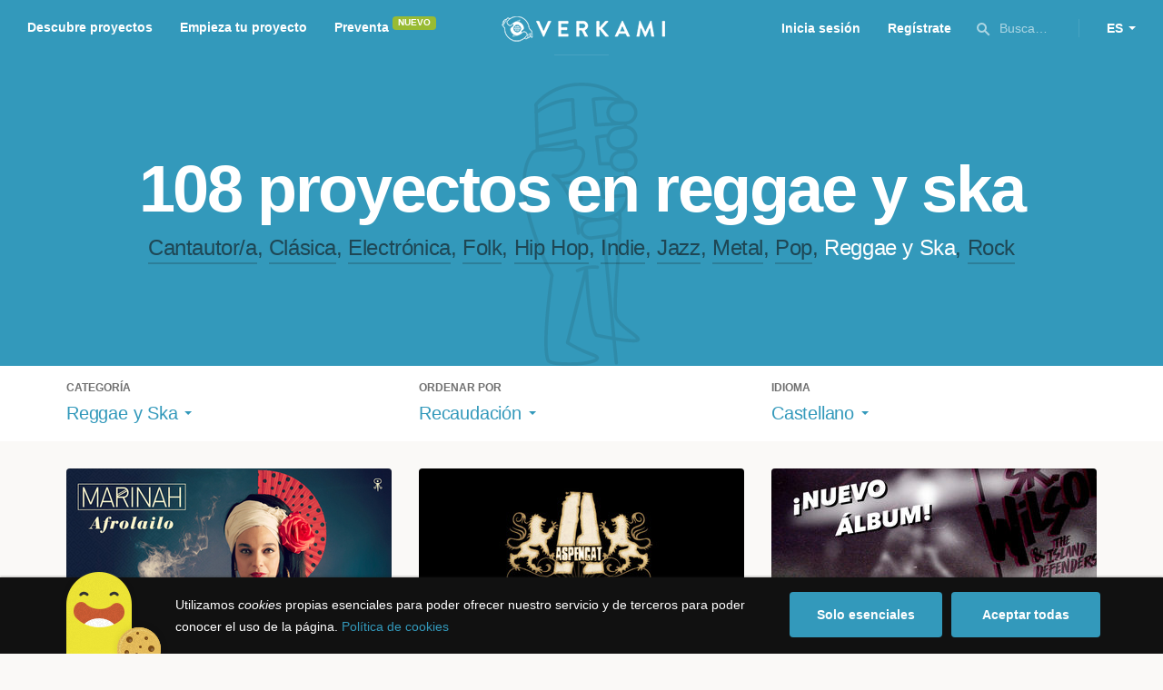

--- FILE ---
content_type: text/html; charset=utf-8
request_url: https://www.verkami.com/discover/projects/by/money_raised/category/21-reggae-and-ska/locale/es/location/ChIJj8v9DLpFoBIRauCAMZ7EjUc
body_size: 16373
content:
<!doctype html>
  <head>
    <meta name="csrf-param" content="authenticity_token" />
<meta name="csrf-token" content="-Z-zfkrgxsBrX8PqK6xVLhjN-yaIWuNkm3kLnm_iryVUGONsUEPJp16mS1gPwWYJetKgrggv7NeQ4pAz6C5Y6w" />
<meta charset="utf-8"></meta>
<meta http-equiv="Content-Type" content="text/html; charset=utf-8"></meta>
<meta http-equiv="X-UA-Compatible" content="IE=edge,chrome=1"></meta>
<meta name="language" content="es"></meta>
<meta name="viewport" content="width=device-width, initial-scale=1"></meta>

<link rel="alternate" type="application/atom+xml" href="https://www.verkami.com/blog.atom"></link><link rel="search" type="application/opensearchdescription+xml" href="/opensearchdescription.xml"></link>
	<link rel="apple-touch-icon" sizes="57x57" href="/assets/favicon/apple-icon-57x57-d9183b012de711fd23bf1e7c4b971433d31356a552f0d4a726185f8d51b8c10d.png"></link>	<link rel="apple-touch-icon" sizes="60x60" href="/assets/favicon/apple-icon-60x60-042ccc6ddadfec6fa2db477e1f260dbe1e28bd3e93f56928e5f5a25409d04bed.png"></link>	<link rel="apple-touch-icon" sizes="72x72" href="/assets/favicon/apple-icon-72x72-8a6e9c4e262d6f74647fb194da671a0ad7e6e1d48ea1a90681015afe10c5b297.png"></link>	<link rel="apple-touch-icon" sizes="76x76" href="/assets/favicon/apple-icon-76x76-d1da6c844d22f5fc3b2aaede0f28363878c4f2f5d174ef77e1dbb906defcc841.png"></link>	<link rel="apple-touch-icon" sizes="114x114" href="/assets/favicon/apple-icon-114x114-2e74a51c7a467843bc7960bd295ac7e5f8049ad809c7ce7e0cf41de5912d573b.png"></link>	<link rel="apple-touch-icon" sizes="120x120" href="/assets/favicon/apple-icon-120x120-b495fcaaab9440d46f9ea48e092423a2c48fd1188dfacbdbdc2eff8d93a6c5ec.png"></link>	<link rel="apple-touch-icon" sizes="144x144" href="/assets/favicon/apple-icon-144x144-31b49d04dd476bfc76b798bd3df03c7a388c726830fdd804320c621e80de6f14.png"></link>	<link rel="apple-touch-icon" sizes="152x152" href="/assets/favicon/apple-icon-152x152-0d8f837238c8f774629476179709bcafb5dc7b07da455bb585d1823949913f3f.png"></link>	<link rel="apple-touch-icon" sizes="180x180" href="/assets/favicon/apple-icon-180x180-2d2328ae873789cf6d4cf9af552e2069d0220e4080297e05a31dffe4752c4fb8.png"></link>
<link rel="icon" type="image/png" sizes="192x192" href="/assets/favicon/android-icon-192x192-f136be9461566a820d2a27ac988e027d9a30d7f8d3f18cedeba8adfa9bc9a4f8.png"></link>  <link rel="icon" type="image/png" sizes="96x96" href="/assets/favicon/favicon-96x96-8b849fe6aadc61c6d3c435163c7fcb5d1690d0458c8a74c9c88e6367a2a41ebf.png"></link>  <link rel="icon" type="image/png" sizes="32x32" href="/assets/favicon/favicon-32x32-b6cc87bbcaa1ab3ba5d2b8d8aa886e98e886237bc70a7f2afac03d28c1ca02b7.png"></link>  <link rel="icon" type="image/png" sizes="16x16" href="/assets/favicon/favicon-16x16-04b5f5b4285239c7decee08938813900696c4203fad236aacb10c7d6cca1ae00.png"></link><link rel="shortcut icon" href="/assets/favicon/favicon-32x32-b6cc87bbcaa1ab3ba5d2b8d8aa886e98e886237bc70a7f2afac03d28c1ca02b7.png"></link><link rel="manifest" href="/manifest.json"></link>
<meta name="msapplication-TileImage" content="/assets/favicon/ms-icon-144x144-31b49d04dd476bfc76b798bd3df03c7a388c726830fdd804320c621e80de6f14.png"></meta><meta name="msapplication-TileColor" content="#3399bb">
<meta name="theme-color" content="#3399bb">

<title>Música — Verkami</title>
<meta name="description" content="Todos los crowdfundings de rock, indie, metal, folk, pop, ska, reggae, clássica, jazz, hip hop, electrónica... descúbrelos!" />
<meta property="fb:app_id" content="411307578942555" />
<meta name="keywords" content="crowdfunding, crowdfunding españa, crowdfunding websites, micromecenazgo, micromecenas, patrocinio, crowd funding, crowdfunding sites, crowdfunding español, crowdfunding madrid, crowdfunding basco, crowdfunding euskera, crowdfunding euskara, crowdfunding euskadi, crowdfunding galego, crowdfunding galicia, crowdfunding euskal herria, crowdfunding valencia, crowdfunding catalunya, crowdfunding barcelona, crowdfunding girona, crowdfunding lleida, crowdfunding tarragona, crowdfunding catala, crowdfunding cultural, crowdfunding europa, crowdfunding europe, crowdfunding musica, crowdfunding musica españa, crowdfunding mejores paginas, crowdfunding libros, crowdfunding llibres, crowdfunding literario, crowdfunding juegos, crowdfunding juegos de mesa, crowdfunding juego de rol, crowdfunding games, crowdfunding grupos de musica, crowdfunding ideas, crowdfunding inventos, crowdfunding moda, crowdfunding diseño, crowdfunding proyectos, crowdfunding audiovisual, crowdfunding cine, crowdfunding como funciona, crowdfunding comic, crowdfunding comics, crowdfunding campañas, crowdfunding artistas, crowdfunding platform, crowdfunding fotografia, plataforma de crowdfunding, micromecenatge, financiar libro, financiar disco, financiar proyecto, financiar idea, consultor de crowdfunding, asesoria crowdfunding, asesoramiento crowdfunding, assessorament crowdfunding, campanya crowdfunding, financiacion colectiva, crowdfunding recompensa" />
<meta property="og:description" content="Todos los crowdfundings de rock, indie, metal, folk, pop, ska, reggae, clássica, jazz, hip hop, electrónica... descúbrelos!" />
<meta property="og:image" content="https://www.verkami.com/assets/meta/categories/music_facebook-d9be8d3e9445f6bb0eb5ceff998b1498604867fe889d20374d558aee196bab6d.jpg" />
<meta property="og:title" content="Música — Verkami" />
<meta property="og:url" content="https://www.verkami.com/browse/category/21" />
<meta name="title" content="Música — Verkami" />
<meta name="twitter:card" content="summary_large_image" />
<meta name="twitter:description" content="Todos los crowdfundings de rock, indie, metal, folk, pop, ska, reggae, clássica, jazz, hip hop, electrónica... descúbrelos!" />
<meta name="twitter:image" content="https://www.verkami.com/assets/meta/categories/music_twitter-d9be8d3e9445f6bb0eb5ceff998b1498604867fe889d20374d558aee196bab6d.jpg" />
<meta name="twitter:site" content="@verkami" />
<meta name="twitter:title" content="Música — Verkami" />
<meta name="twitter:url" content="https://www.verkami.com/browse/category/21" />


    <!-- Stylesheets -->
    <link rel="stylesheet" href="/assets/styles-d2185d548948653ccfd8015205484967e27b0588463bfe8354504b4b143a2dce.css" />

    <!-- Javascripts -->
    <script src="/assets/main-3dfcb58d712e7cb417fc6040e77af32ce030ff685d844c0c9d0d650f7506a723.js"></script>
    
    
    
    
  </head>


  <body class="browse">
    
    <div class="bar bar--warning g g--full js-bar js-ie-warning bar--hidden">
  <div class="g">
    <p>
      ❗️Para poder utilizar Verkami <strong>debes hacerlo desde otro navegador</strong>. Instala o entra desde: Microsoft Edge, <a href="https://www.google.es/chrome/browser/desktop/" target="_blank">Chrome</a> o <a href="https://www.mozilla.org/es-ES/firefox/new/" target="_blank">Firefox</a>. Microsoft ha dejado de actualizar el navegador Internet Explorer que estás utilizando y ha dejado de ser compatible con la mayoría de sitios web.
    </p>
  </div>
</div>
    
    

    
    
    
    
    

    <div class="container g g--full js-container">
      <header class="header g g--full header--alternative">
  <div class="header-toggle hide--md js-navigation-toggle">
  <span class="header-toggle__lines"></span>
</div>

<div class="hide--md">
  <a class="header__logo--imagotype" href="/">Verkami</a>
</div>

<div class="header__search hide--md js-search-trigger">
  <span class="icon icon--search icon--opacity--dark icon--size--s"></span>
</div>

<div class="header__overlay hide--md">
  <div class="header__overlay__inner js-navigation-wrapper">
    <nav class="header__nav header__nav--primary g">
      <ul class="navigation">
        <li class="navigation__item">
          <a href="/discover/in_progress">Descubre proyectos</a>
        </li>
        <li class="navigation__item">
          <a href="/starting">Empieza tu proyecto</a>
        </li>
        <li class="navigation__item">
          <a href="/discover/presales_in_progress">Preventa</a>
          <span class="pill pill--new">
            Nuevo
          </span>
        </li>
      </ul>
    </nav>

    <nav class="header__nav header__nav--secondary g">
          <a class="button button--outline" href="/auth">Inicia sesión</a>
          <a class="button button--outline" href="/auth">Regístrate</a>

      <div class="header__language">
        <div class="dropdown dropdown--reverse js-dropdown">
  <div class="dropdown__trigger js-dropdown-trigger">
    ES
  </div>

  <div class="dropdown__box js-dropdown-box">
    <ul class="dropdown__list">
        <li class="dropdown__list__item">
          <a href="/change_lang?lang=es">Castellano</a>
        </li>
        <li class="dropdown__list__item">
          <a href="/change_lang?lang=ca">Català</a>
        </li>
        <li class="dropdown__list__item">
          <a href="/change_lang?lang=eu">Euskara</a>
        </li>
        <li class="dropdown__list__item">
          <a href="/change_lang?lang=gl">Galego</a>
        </li>
        <li class="dropdown__list__item">
          <a href="/change_lang?lang=en">English</a>
        </li>
    </ul>
  </div>
</div>

      </div>
    </nav>
  </div>
</div>

  <nav class="header__nav header__nav--primary g__col--md--6 hide--xs hide--sm">
  <ul class="navigation navigation--inline">
    <li class="navigation__item">
      <a href="/discover/in_progress">Descubre proyectos</a>
    </li>

    <li class="navigation__item">
      <a href="/starting">Empieza tu proyecto</a>
    </li>

    <li class="navigation__item">
      <a href="/discover/presales_in_progress">Preventa</a>
      <span class="pill pill--new">
        Nuevo
      </span>
    </li>
  </ul>
</nav>

<div class="hide--xs hide--sm">
  <a class="header__logo--imagotype" href="/">Verkami</a>
</div>

<nav class="header__nav header__nav--secondary g__col--md--6 hide--xs hide--sm">
  <ul class="navigation navigation--inline">
        <li class="navigation__item">
          <a href="/auth">Inicia sesión</a>
        </li>
        <li class="navigation__item">
          <a href="/auth">Regístrate</a>
        </li>

  </ul>

  <div class="header__search js-search-trigger">
    <span class="icon icon--search icon--opacity--dark icon--size--s"></span>
    Busca…
  </div>

  <div class="header__language">
    <div class="dropdown dropdown--reverse js-dropdown">
  <div class="dropdown__trigger js-dropdown-trigger">
    ES
  </div>

  <div class="dropdown__box js-dropdown-box">
    <ul class="dropdown__list">
        <li class="dropdown__list__item">
          <a href="/change_lang?lang=es">Castellano</a>
        </li>
        <li class="dropdown__list__item">
          <a href="/change_lang?lang=ca">Català</a>
        </li>
        <li class="dropdown__list__item">
          <a href="/change_lang?lang=eu">Euskara</a>
        </li>
        <li class="dropdown__list__item">
          <a href="/change_lang?lang=gl">Galego</a>
        </li>
        <li class="dropdown__list__item">
          <a href="/change_lang?lang=en">English</a>
        </li>
    </ul>
  </div>
</div>

  </div>
</nav>

<div class="header__search hide--md js-search-trigger">
  <span class="icon icon--search icon--opacity--dark icon--size--s"></span>
</div>

</header>

<div class="search js-search">
  <div class="search__close js-search-close">
    <div class="search__close__cross"></div>
  </div>

  <div class="search__wrapper g">
    <form class="search__field form-item form-text g__col--xs--12 g__col--sm--12 g__col--md--12 js-search-form" action="/discover/search" accept-charset="UTF-8" method="post"><input type="hidden" name="authenticity_token" value="XjImYhLH8Q-hVYWNwSAgrdQ8nsswh-1nzSfwKm1KiRO1dhWL8AWvUxtvA4PhRK9aYDC8zxDt5z_HZPtQpas48w" autocomplete="off" />
      <label class="js-search-label" for="search_query">
        <span><strong>Buscar proyectos, categorías o tags</strong></span>
        <span><span class="translation_missing" title="translation missing: es.nova.shared.header.search.full_results">Full Results</span></span>
      </label>
      <input type="text" name="term" id="search_query" class="js-search-field" placeholder="Buscar…" autocomplete="off" data-search-source="/discover/search/by/money_raised/category/21-reggae-and-ska/locale/es/location/ChIJj8v9DLpFoBIRauCAMZ7EjUc.json" />

      <span class="icon icon--search--white icon--opacity--dark icon--size--m"></span>
      <span class="icon icon--spinner"></span>
</form>
    <div class="search__results g__col--xs--12 g__col--sm--12 g__col--md--12 js-search-wrapper">
      <div class="search__results__empty js-search-empty">
        <p>No hay proyectos en marcha, categorías o tags con esta búsqueda...</p>
<p>Pulsa <strong>‘Enter’</strong> para buscar entre todos los proyectos :)</p>
      </div>

      <div class="search__results__group g__col--xs--12 g__col--sm--6 g__col--md--6 js-search-projects">
        <h3 class="search__results__group__title">
          Proyectos en marcha
        </h3>

        <ul class="search__results__group__list js-search-results"></ul>
      </div>

      <div class="search__results__group g__col--xs--12 g__col--sm--6 g__col--md--6 js-search-categories">
        <h3 class="search__results__group__title">
          Categorías y Tags
        </h3>

        <ul class="search__results__group__list js-search-results"></ul>
      </div>
    </div>
  </div>
</div>


      <section class="browse-hero browse-hero--alternative browse-hero--illustration g--full">
  <div class="browse-hero__background">
    <img class="js-svg" src="/assets/illustrations/illustration--category--music-69c4f21481c54ec5765fdca7cbaffd73fd0d1942c67e4cfb89a2dcb6923e447b.svg" alt="Reggae y Ska">
  </div>

  <div class="browse-hero__inner g">
    <h1 class="browse-hero__title heading heading--xl g__col--xs--12 g__col--sm--12 g__col--md--12">
      108 proyectos en reggae y ska

    </h1>

    <p class="browse-hero__content g__col--xs--12 g__col--sm--12 g__col--md--12">
      <a class="browse-hero__tag" href="/discover/projects/by/money_raised/category/11-cantautora/locale/es">Cantautor/a</a>, <a class="browse-hero__tag" href="/discover/projects/by/money_raised/category/12-clasica/locale/es">Clásica</a>, <a class="browse-hero__tag" href="/discover/projects/by/money_raised/category/13-electronica/locale/es">Electrónica</a>, <a class="browse-hero__tag" href="/discover/projects/by/money_raised/category/14-folk/locale/es">Folk</a>, <a class="browse-hero__tag" href="/discover/projects/by/money_raised/category/15-hip-hop/locale/es">Hip Hop</a>, <a class="browse-hero__tag" href="/discover/projects/by/money_raised/category/16-indie/locale/es">Indie</a>, <a class="browse-hero__tag" href="/discover/projects/by/money_raised/category/17-jazz/locale/es">Jazz</a>, <a class="browse-hero__tag" href="/discover/projects/by/money_raised/category/18-metal/locale/es">Metal</a>, <a class="browse-hero__tag" href="/discover/projects/by/money_raised/category/19-pop/locale/es">Pop</a>, <span class="browse-hero__tag browse-hero__tag--active">Reggae y Ska</span>, <a class="browse-hero__tag" href="/discover/projects/by/money_raised/category/20-rock/locale/es">Rock</a>
    </p>
  </div>
</section>

<section class="browse-bar bar g g--full g--light js-sticky js-sticky-mobile js-filters">
  <div class="g">
    <button class="browse-bar__trigger hide--sm hide--md js-filters-trigger">
      <span>Mostrar filtros</span>

      <span>Ocultar filtros</span>
    </button>

    <div class="browse-bar__filters js-filters-content">
      <div class="browse-bar__category filter g__col--xs--12 g__col--sm--4 g__col--md--4">
  <div class="heading heading--xs">
    Categoría
  </div>

  <div class="dropdown js-dropdown">
    <div class="dropdown__trigger js-dropdown-trigger">
      <span class="dropdown__trigger__inner">
          Reggae y Ska
      </span>
    </div>

    <div class="dropdown__box js-dropdown-box">
      <ul class="dropdown__list js-dropdown-list">
        <li class="dropdown__list__item">
          <a href="/discover/projects/by/money_raised/locale/es">Todas las categorías</a>        </li>
          <li class="dropdown__list__item ">
            <a href="/discover/projects/by/money_raised/category/43-alimentacion/locale/es">Alimentación</a>          </li>
          <li class="dropdown__list__item dropdown__list__item--has-aside">
            <a href="/discover/projects/by/money_raised/category/1-arte/locale/es">Arte</a>              <ul class="dropdown__list js-dropdown-aside">
                  <li class="dropdown__list__item">
                    <a href="/discover/projects/by/money_raised/category/2-escultura/locale/es">Escultura</a>                  </li>
                  <li class="dropdown__list__item">
                    <a href="/discover/projects/by/money_raised/category/4-performance/locale/es">Performance</a>                  </li>
                  <li class="dropdown__list__item">
                    <a href="/discover/projects/by/money_raised/category/3-pintura/locale/es">Pintura</a>                  </li>
              </ul>
          </li>
          <li class="dropdown__list__item dropdown__list__item--has-aside">
            <a href="/discover/projects/by/money_raised/category/5-artes-escenicas/locale/es">Artes Escénicas</a>              <ul class="dropdown__list js-dropdown-aside">
                  <li class="dropdown__list__item">
                    <a href="/discover/projects/by/money_raised/category/6-circo/locale/es">Circo</a>                  </li>
                  <li class="dropdown__list__item">
                    <a href="/discover/projects/by/money_raised/category/7-danza/locale/es">Danza</a>                  </li>
                  <li class="dropdown__list__item">
                    <a href="/discover/projects/by/money_raised/category/9-teatro/locale/es">Teatro</a>                  </li>
                  <li class="dropdown__list__item">
                    <a href="/discover/projects/by/money_raised/category/8-teatro-musical/locale/es">Teatro musical</a>                  </li>
              </ul>
          </li>
          <li class="dropdown__list__item ">
            <a href="/discover/projects/by/money_raised/category/45-ciencia-y-tecnologia/locale/es">Ciencia y Tecnología</a>          </li>
          <li class="dropdown__list__item dropdown__list__item--has-aside">
            <a href="/discover/projects/by/money_raised/category/26-comunitario/locale/es">Comunitario</a>              <ul class="dropdown__list js-dropdown-aside">
                  <li class="dropdown__list__item">
                    <a href="/discover/projects/by/money_raised/category/27-fiestas-populares/locale/es">Fiestas Populares</a>                  </li>
              </ul>
          </li>
          <li class="dropdown__list__item ">
            <a href="/discover/projects/by/money_raised/category/36-comic/locale/es">Cómic</a>          </li>
          <li class="dropdown__list__item ">
            <a href="/discover/projects/by/money_raised/category/44-diseno/locale/es">Diseño</a>          </li>
          <li class="dropdown__list__item dropdown__list__item--has-aside">
            <a href="/discover/projects/by/money_raised/category/37-film/locale/es">Film</a>              <ul class="dropdown__list js-dropdown-aside">
                  <li class="dropdown__list__item">
                    <a href="/discover/projects/by/money_raised/category/38-animacion/locale/es">Animación</a>                  </li>
                  <li class="dropdown__list__item">
                    <a href="/discover/projects/by/money_raised/category/40-cortometraje/locale/es">Cortometraje</a>                  </li>
                  <li class="dropdown__list__item">
                    <a href="/discover/projects/by/money_raised/category/39-documental/locale/es">Documental</a>                  </li>
                  <li class="dropdown__list__item">
                    <a href="/discover/projects/by/money_raised/category/41-largometraje/locale/es">Largometraje</a>                  </li>
                  <li class="dropdown__list__item">
                    <a href="/discover/projects/by/money_raised/category/42-webserie/locale/es">Webserie</a>                  </li>
              </ul>
          </li>
          <li class="dropdown__list__item ">
            <a href="/discover/projects/by/money_raised/category/22-fotografia/locale/es">Fotografía</a>          </li>
          <li class="dropdown__list__item dropdown__list__item--has-aside">
            <a href="/discover/projects/by/money_raised/category/23-juegos/locale/es">Juegos</a>              <ul class="dropdown__list js-dropdown-aside">
                  <li class="dropdown__list__item">
                    <a href="/discover/projects/by/money_raised/category/24-juegos-de-mesa/locale/es">Juegos de mesa</a>                  </li>
                  <li class="dropdown__list__item">
                    <a href="/discover/projects/by/money_raised/category/47-juegos-de-rol/locale/es">Juegos de rol</a>                  </li>
                  <li class="dropdown__list__item">
                    <a href="/discover/projects/by/money_raised/category/25-videojuegos/locale/es">Videojuegos</a>                  </li>
              </ul>
          </li>
          <li class="dropdown__list__item dropdown__list__item--has-aside">
            <a href="/discover/projects/by/money_raised/category/10-musica/locale/es">Música</a>              <ul class="dropdown__list js-dropdown-aside">
                  <li class="dropdown__list__item">
                    <a href="/discover/projects/by/money_raised/category/11-cantautora/locale/es">Cantautor/a</a>                  </li>
                  <li class="dropdown__list__item">
                    <a href="/discover/projects/by/money_raised/category/12-clasica/locale/es">Clásica</a>                  </li>
                  <li class="dropdown__list__item">
                    <a href="/discover/projects/by/money_raised/category/13-electronica/locale/es">Electrónica</a>                  </li>
                  <li class="dropdown__list__item">
                    <a href="/discover/projects/by/money_raised/category/14-folk/locale/es">Folk</a>                  </li>
                  <li class="dropdown__list__item">
                    <a href="/discover/projects/by/money_raised/category/15-hip-hop/locale/es">Hip Hop</a>                  </li>
                  <li class="dropdown__list__item">
                    <a href="/discover/projects/by/money_raised/category/16-indie/locale/es">Indie</a>                  </li>
                  <li class="dropdown__list__item">
                    <a href="/discover/projects/by/money_raised/category/17-jazz/locale/es">Jazz</a>                  </li>
                  <li class="dropdown__list__item">
                    <a href="/discover/projects/by/money_raised/category/18-metal/locale/es">Metal</a>                  </li>
                  <li class="dropdown__list__item">
                    <a href="/discover/projects/by/money_raised/category/19-pop/locale/es">Pop</a>                  </li>
                  <li class="dropdown__list__item">
                    <a href="/discover/projects/by/money_raised/category/21-reggae-y-ska/locale/es">Reggae y Ska</a>                  </li>
                  <li class="dropdown__list__item">
                    <a href="/discover/projects/by/money_raised/category/20-rock/locale/es">Rock</a>                  </li>
              </ul>
          </li>
          <li class="dropdown__list__item dropdown__list__item--has-aside">
            <a href="/discover/projects/by/money_raised/category/28-publicaciones/locale/es">Publicaciones</a>              <ul class="dropdown__list js-dropdown-aside">
                  <li class="dropdown__list__item">
                    <a href="/discover/projects/by/money_raised/category/35-artbook/locale/es">Artbook</a>                  </li>
                  <li class="dropdown__list__item">
                    <a href="/discover/projects/by/money_raised/category/32-libro-infantil/locale/es">Libro infantil</a>                  </li>
                  <li class="dropdown__list__item">
                    <a href="/discover/projects/by/money_raised/category/29-libros/locale/es">Libros</a>                  </li>
                  <li class="dropdown__list__item">
                    <a href="/discover/projects/by/money_raised/category/46-literatura/locale/es">Literatura</a>                  </li>
                  <li class="dropdown__list__item">
                    <a href="/discover/projects/by/money_raised/category/33-periodismo/locale/es">Periodismo</a>                  </li>
                  <li class="dropdown__list__item">
                    <a href="/discover/projects/by/money_raised/category/31-poesia/locale/es">Poesía</a>                  </li>
                  <li class="dropdown__list__item">
                    <a href="/discover/projects/by/money_raised/category/34-radio-y-podcast/locale/es">Radio y Podcast</a>                  </li>
                  <li class="dropdown__list__item">
                    <a href="/discover/projects/by/money_raised/category/30-revistas/locale/es">Revistas</a>                  </li>
              </ul>
          </li>
      </ul>
    </div>
  </div>
</div>

      <div class="filter g__col--xs--12 g__col--sm--4 g__col--md--4">
  <div class="heading heading--xs">
    Ordenar por
  </div>

  <div class="dropdown js-dropdown">
    <div class="dropdown__trigger js-dropdown-trigger">
      <span class="dropdown__trigger__inner">
        Recaudación
      </span>
    </div>

    <div class="dropdown__box js-dropdown-box">
      <ul class="dropdown__list">
        <li class="dropdown__list__item">
          <a href="/discover/projects/by/popularity/category/21-reggae-y-ska/locale/es">Son tendencia</a>
        </li>

          <li class="dropdown__list__item">
            <a href="/discover/projects/by/ending_soon/category/21-reggae-y-ska/locale/es">No te los pierdas</a>
          </li>

          <li class="dropdown__list__item">
            <a href="/discover/projects/by/almost_funded/category/21-reggae-y-ska/locale/es">A punto de conseguirlo</a>
          </li>

        <li class="dropdown__list__item">
          <a href="/discover/projects/by/most_recent/category/21-reggae-y-ska/locale/es">Más recientes</a>
        </li>

        <li class="dropdown__list__item">
          <a href="/discover/projects/by/money_raised/category/21-reggae-y-ska/locale/es">Recaudación</a>
        </li>
      </ul>
    </div>
  </div>
</div>

      <div class="filter g__col--xs--12 g__col--sm--4 g__col--md--4">
  <div class="heading heading--xs">
    Idioma
  </div>

  <div class="dropdown js-dropdown">
    <div class="dropdown__trigger js-dropdown-trigger">
      <span class="dropdown__trigger__inner">
          Castellano
      </span>
    </div>

    <div class="dropdown__box js-dropdown-box">
      <ul class="dropdown__list">
        <li class="dropdown__list__item">
          <a href="/discover/projects/by/money_raised/category/21-reggae-y-ska">Todos los idiomas</a>
        </li>
          <li class="dropdown__list__item">
             <a href="/discover/projects/by/money_raised/category/21-reggae-y-ska/locale/es">Castellano</a>
          </li>
          <li class="dropdown__list__item">
             <a href="/discover/projects/by/money_raised/category/21-reggae-y-ska/locale/ca">Català</a>
          </li>
          <li class="dropdown__list__item">
             <a href="/discover/projects/by/money_raised/category/21-reggae-y-ska/locale/eu">Euskara</a>
          </li>
          <li class="dropdown__list__item">
             <a href="/discover/projects/by/money_raised/category/21-reggae-y-ska/locale/gl">Galego</a>
          </li>
          <li class="dropdown__list__item">
             <a href="/discover/projects/by/money_raised/category/21-reggae-y-ska/locale/ast">Asturianu</a>
          </li>
          <li class="dropdown__list__item">
             <a href="/discover/projects/by/money_raised/category/21-reggae-y-ska/locale/it">Italiano</a>
          </li>
          <li class="dropdown__list__item">
             <a href="/discover/projects/by/money_raised/category/21-reggae-y-ska/locale/de">Deutsch</a>
          </li>
          <li class="dropdown__list__item">
             <a href="/discover/projects/by/money_raised/category/21-reggae-y-ska/locale/en">English</a>
          </li>
      </ul>
    </div>
  </div>
</div>

    </div>
  </div>
</section>


  <div class="browse-cards g js-cards js-paginator">
      <article class="card js-card card--successful g__col--xs--12 g__col--sm--6 g__col--md--4">
  <a href="/projects/17175-marinah-ojos-de-brujo-prepara-nuevo-disco">
    <div class="card__cover card__cover--img">
      <img srcset="https://dg9aaz8jl1ktt.cloudfront.net/the_files/58325/project_thumbnail.jpg?1488454955 2x" alt="MARINAH (Ojos de Brujo) prepara nuevo disco" width="358" height="202" src="https://dg9aaz8jl1ktt.cloudfront.net/the_files/58325/project_thumbnail.jpg?1488454955" />
    </div>


    <div class="card__content">
      <h3 class="card__title heading heading--s">
        MARINAH (Ojos de Brujo) prepara nuevo disco
      </h3>

      <div class="card__description">
        MARINAH (Ojos de Brujo) prepara nuevo álbum &quot;Afrolailo&quot;. Música con voz de mujer. Rumba, reggae, afro-cuba, flamenco. Un disco alegre, rumbero y combativo. Hagámoslo junt@s, de una forma directa, de tú a tú. Haz tuyo el proyecto, aporta lo que puedas, difunde y cuéntaselo a tu vecina.
      </div>

      <div class="card__tags js-card-tags">
        <strong>Reggae y Ska</strong>
          / Latino, Rumba, Flamenco
      </div>
    </div>

    
  

<div class="feedback feedback--successful">
    <span class="progress__fill__value feedback__progress hide--xs hide--sm">
      107%
    </span>
  <div class="feedback__inner">
    Proyecto conseguido el 12 Abril 2017 🎉
  </div>
</div>


    <div class="card__counters">
      <div class="counter">
        <div class="counter__value">
          275
        </div>

        <div class="counter__unit">
          Aportaciones
        </div>
      </div>

      <div class="counter">
        <div class="counter__value">
          10.376€
        </div>

        <div class="counter__unit">
          De 9.700€
        </div>
      </div>
    </div>
</a>
</article>

  <article class="card js-card card--successful g__col--xs--12 g__col--sm--6 g__col--md--4">
  <a href="/projects/3902-nou-disc-daspencat">
    <div class="card__cover card__cover--img">
      <img srcset="https://dg9aaz8jl1ktt.cloudfront.net/the_files/10631/project_thumbnail.jpg?1354615728 2x" alt="Nou Disc d&#39;Aspencat" width="358" height="202" src="https://dg9aaz8jl1ktt.cloudfront.net/the_files/10631/project_thumbnail.jpg?1354615728" />
    </div>


    <div class="card__content">
      <h3 class="card__title heading heading--s">
        Nou Disc d&#39;Aspencat
      </h3>

      <div class="card__description">
        Ahora mismo hay muchas cosas que queremos decir y es por eso que ha llegado el momento de editar un nuevo trabajo.
Queremos continuar experimentando con los ritmos de reggae-fusión, los sintetizadores, los graves, el laúd ....., para ponerle música a la cruda y descarnada realidad que nos rodea!
      </div>

      <div class="card__tags js-card-tags">
        <strong>Reggae y Ska</strong>
          / Licencias libres, Electrónica
      </div>
    </div>

    
  

<div class="feedback feedback--successful">
    <span class="progress__fill__value feedback__progress hide--xs hide--sm">
      137%
    </span>
  <div class="feedback__inner">
    Proyecto conseguido el 19 Enero 2013 🎉
  </div>
</div>


    <div class="card__counters">
      <div class="counter">
        <div class="counter__value">
          299
        </div>

        <div class="counter__unit">
          Aportaciones
        </div>
      </div>

      <div class="counter">
        <div class="counter__value">
          8.245€
        </div>

        <div class="counter__unit">
          De 6.000€
        </div>
      </div>
    </div>
</a>
</article>

  <article class="card js-card card--successful g__col--xs--12 g__col--sm--6 g__col--md--4">
  <a href="/projects/16813-nuevo-disco-de-srwilson-the-island-defenders">
    <div class="card__cover card__cover--img">
      <img srcset="https://dg9aaz8jl1ktt.cloudfront.net/the_files/56887/project_thumbnail.jpg?1483645710 2x" alt="Nuevo disco de Sr.WILSON &amp; The Island Defenders" width="358" height="202" src="https://dg9aaz8jl1ktt.cloudfront.net/the_files/56887/project_thumbnail.jpg?1483645710" />
    </div>


    <div class="card__content">
      <h3 class="card__title heading heading--s">
        Nuevo disco de Sr.WILSON &amp; The Island Defenders
      </h3>

      <div class="card__description">
        Sr.Wilson y &#39;The Island Defenders&#39; nos unimos para crear lo que será mi tercer álbum. Un proyecto basado en la cercanía y el trabajo en família, involucrando a mis más allegados profesionales en el sector. Reggae, Rub a Dub y hasta Rap y Soul conforman un disco grabado con amor y a la vieja usanza.
      </div>

      <div class="card__tags js-card-tags">
        <strong>Reggae y Ska</strong>
      </div>
    </div>

    
  

<div class="feedback feedback--successful">
    <span class="progress__fill__value feedback__progress hide--xs hide--sm">
      110%
    </span>
  <div class="feedback__inner">
    Proyecto conseguido el 06 Marzo 2017 🎉
  </div>
</div>


    <div class="card__counters">
      <div class="counter">
        <div class="counter__value">
          167
        </div>

        <div class="counter__unit">
          Aportaciones
        </div>
      </div>

      <div class="counter">
        <div class="counter__value">
          8.112€
        </div>

        <div class="counter__unit">
          De 7.355€
        </div>
      </div>
    </div>
</a>
</article>

  <article class="card js-card card--successful g__col--xs--12 g__col--sm--6 g__col--md--4">
  <a href="/projects/25014-por-fin-el-primer-disco-de-karmacadabra">
    <div class="card__cover card__cover--img">
      <img srcset="https://dg9aaz8jl1ktt.cloudfront.net/the_files/74508/project_thumbnail.jpg?1576111377 2x" alt="¡POR FIN EL PRIMER DISCO DE KARMACADABRA!" width="358" height="202" src="https://dg9aaz8jl1ktt.cloudfront.net/the_files/74508/project_thumbnail.jpg?1576111377" />
    </div>


    <div class="card__content">
      <h3 class="card__title heading heading--s">
        ¡POR FIN EL PRIMER DISCO DE KARMACADABRA!
      </h3>

      <div class="card__description">
        Llegó el momento, ponemos en vuestras manos hacer realidad nuestro 1er disco. Familia karma, ¡necesitamos vuestro amor y eco más que nunca!
      </div>

      <div class="card__tags js-card-tags">
        <strong>Reggae y Ska</strong>
      </div>
    </div>

    
  

<div class="feedback feedback--successful">
    <span class="progress__fill__value feedback__progress hide--xs hide--sm">
      151%
    </span>
  <div class="feedback__inner">
    Proyecto conseguido el 26 Enero 2020 🎉
  </div>
</div>


    <div class="card__counters">
      <div class="counter">
        <div class="counter__value">
          191
        </div>

        <div class="counter__unit">
          Aportaciones
        </div>
      </div>

      <div class="counter">
        <div class="counter__value">
          7.533€
        </div>

        <div class="counter__unit">
          De 5.000€
        </div>
      </div>
    </div>
</a>
</article>

  <article class="card js-card card--successful g__col--xs--12 g__col--sm--6 g__col--md--4">
  <a href="/projects/2249-disco-de-nanai">
    <div class="card__cover card__cover--img">
      <img srcset="https://dg9aaz8jl1ktt.cloudfront.net/the_files/7667/project_thumbnail.jpg?1348273590 2x" alt="Disco de Nanai" width="358" height="202" src="https://dg9aaz8jl1ktt.cloudfront.net/the_files/7667/project_thumbnail.jpg?1348273590" />
    </div>


    <div class="card__content">
      <h3 class="card__title heading heading--s">
        Disco de Nanai
      </h3>

      <div class="card__description">
        Hola gente guapa d ste Mundo Floreciente! Nanai hacemos música xq necesitamos comunicar nuestra forma d sentir la vida, y q mejor forma q a través de nuestras canciones. Nuestro primer disco  nos ayudará a llegar a +gente y también a dar +conciertos, q es lo q +nos gusta. Os invitamos a  participar!
      </div>

      <div class="card__tags js-card-tags">
        <strong>Reggae y Ska</strong>
          / Latino
      </div>
    </div>

    
  

<div class="feedback feedback--successful">
    <span class="progress__fill__value feedback__progress hide--xs hide--sm">
      122%
    </span>
  <div class="feedback__inner">
    Proyecto conseguido el 18 Julio 2012 🎉
  </div>
</div>


    <div class="card__counters">
      <div class="counter">
        <div class="counter__value">
          248
        </div>

        <div class="counter__unit">
          Aportaciones
        </div>
      </div>

      <div class="counter">
        <div class="counter__value">
          7.345€
        </div>

        <div class="counter__unit">
          De 6.000€
        </div>
      </div>
    </div>
</a>
</article>

  <article class="card js-card card--successful g__col--xs--12 g__col--sm--6 g__col--md--4">
  <a href="/projects/8840-juantxo-skalari-la-rude-band-grabacion-y-edicion-de-rude-station">
    <div class="card__cover card__cover--img">
      <img srcset="https://dg9aaz8jl1ktt.cloudfront.net/the_files/28781/project_thumbnail.jpg?1399635287 2x" alt="JUANTXO SKALARI &amp; LA RUDE BAND. Grabación y edición de &#39;Rude Station&#39;" width="358" height="202" src="https://dg9aaz8jl1ktt.cloudfront.net/the_files/28781/project_thumbnail.jpg?1399635287" />
    </div>


    <div class="card__content">
      <h3 class="card__title heading heading--s">
        JUANTXO SKALARI &amp; LA RUDE BAND. Grabación y edición de &#39;Rude Station&#39;
      </h3>

      <div class="card__description">
        En octubre de este 2014 será el 20 aniversario desde que fundé mi primera banda Skalariak, junto a mi hermano Peio. Y es con él con el que vuelvo a trabajar para la construcción de “Rude Station”(estación internacional de resistencia) bajo una nueva banda: La Rude Band. 
      </div>

      <div class="card__tags js-card-tags">
        <strong>Reggae y Ska</strong>
      </div>
    </div>

    
  

<div class="feedback feedback--successful">
    <span class="progress__fill__value feedback__progress hide--xs hide--sm">
      106%
    </span>
  <div class="feedback__inner">
    Proyecto conseguido el 22 Junio 2014 🎉
  </div>
</div>


    <div class="card__counters">
      <div class="counter">
        <div class="counter__value">
          142
        </div>

        <div class="counter__unit">
          Aportaciones
        </div>
      </div>

      <div class="counter">
        <div class="counter__value">
          6.894€
        </div>

        <div class="counter__unit">
          De 6.500€
        </div>
      </div>
    </div>
</a>
</article>

  <article class="card js-card card--successful g__col--xs--12 g__col--sm--6 g__col--md--4">
  <a href="/projects/9756-skakeitan-disko-berria">
    <div class="card__cover card__cover--img">
      <img srcset="https://dg9aaz8jl1ktt.cloudfront.net/the_files/32291/project_thumbnail.jpg?1410271903 2x" alt="Skakeitan: ¡Nuevo disco!" width="358" height="202" src="https://dg9aaz8jl1ktt.cloudfront.net/the_files/32291/project_thumbnail.jpg?1410271903" />
    </div>


    <div class="card__content">
      <h3 class="card__title heading heading--s">
        Skakeitan: ¡Nuevo disco!
      </h3>

      <div class="card__description">
        Durante estos últimos meses, Skakeitan ha estado sumergido en un proceso de creacción, componiendo y elaborando los 10 temas que formarán el que será su segundo disco. Por nuestra parte, está todo listo para empezar a grabarlo. Pero, para hacer realidad este proyecto necesitamos tu ayuda .
      </div>

      <div class="card__tags js-card-tags">
        <strong>Reggae y Ska</strong>
          / Rock
      </div>
    </div>

    
  

<div class="feedback feedback--successful">
    <span class="progress__fill__value feedback__progress hide--xs hide--sm">
      114%
    </span>
  <div class="feedback__inner">
    Proyecto conseguido el 21 Octubre 2014 🎉
  </div>
</div>


    <div class="card__counters">
      <div class="counter">
        <div class="counter__value">
          193
        </div>

        <div class="counter__unit">
          Aportaciones
        </div>
      </div>

      <div class="counter">
        <div class="counter__value">
          6.820€
        </div>

        <div class="counter__unit">
          De 6.000€
        </div>
      </div>
    </div>
</a>
</article>

  <article class="card js-card card--successful g__col--xs--12 g__col--sm--6 g__col--md--4">
  <a href="/projects/6898-nuevo-disco-mediterranean-roots">
    <div class="card__cover card__cover--img">
      <img srcset="https://dg9aaz8jl1ktt.cloudfront.net/the_files/21070/project_thumbnail.jpg?1381743094 2x" alt="Nuevo disco MEDITERRANEAN ROOTS" width="358" height="202" src="https://dg9aaz8jl1ktt.cloudfront.net/the_files/21070/project_thumbnail.jpg?1381743094" />
    </div>


    <div class="card__content">
      <h3 class="card__title heading heading--s">
        Nuevo disco MEDITERRANEAN ROOTS
      </h3>

      <div class="card__description">
        Mediterranean Roots, banda de reggae  formada por 8 músicos con una dilatada trayectoria en el panorama jamaiquino nacional. Necesitamos financiación para poder grabar nuestro segundo disco.  Canciones positivas de amor y lucha que vais a disfrutar, sentir, vibrar y bailar! Colabora con nosotros !!!
      </div>

      <div class="card__tags js-card-tags">
        <strong>Reggae y Ska</strong>
          / Electrónica
      </div>
    </div>

    
  

<div class="feedback feedback--successful">
    <span class="progress__fill__value feedback__progress hide--xs hide--sm">
      109%
    </span>
  <div class="feedback__inner">
    Proyecto conseguido el 24 Noviembre 2013 🎉
  </div>
</div>


    <div class="card__counters">
      <div class="counter">
        <div class="counter__value">
          247
        </div>

        <div class="counter__unit">
          Aportaciones
        </div>
      </div>

      <div class="counter">
        <div class="counter__value">
          6.548€
        </div>

        <div class="counter__unit">
          De 6.000€
        </div>
      </div>
    </div>
</a>
</article>

  <article class="card js-card card--successful g__col--xs--12 g__col--sm--6 g__col--md--4">
  <a href="/projects/16495-jahsta-digital-nuevo-disco">
    <div class="card__cover card__cover--img">
      <img srcset="https://dg9aaz8jl1ktt.cloudfront.net/the_files/56928/project_thumbnail.jpg?1483784923 2x" alt="JahSta - DIGITAL - Nuevo disco" width="358" height="202" src="https://dg9aaz8jl1ktt.cloudfront.net/the_files/56928/project_thumbnail.jpg?1483784923" />
    </div>


    <div class="card__content">
      <h3 class="card__title heading heading--s">
        JahSta - DIGITAL - Nuevo disco
      </h3>

      <div class="card__description">
        Crowdfunding para el nuevo disco de la zaragozana banda de Reggae JahSta.
      </div>

      <div class="card__tags js-card-tags">
        <strong>Reggae y Ska</strong>
          / Vinilo
      </div>
    </div>

    
  

<div class="feedback feedback--successful">
    <span class="progress__fill__value feedback__progress hide--xs hide--sm">
      109%
    </span>
  <div class="feedback__inner">
    Proyecto conseguido el 24 Enero 2017 🎉
  </div>
</div>


    <div class="card__counters">
      <div class="counter">
        <div class="counter__value">
          242
        </div>

        <div class="counter__unit">
          Aportaciones
        </div>
      </div>

      <div class="counter">
        <div class="counter__value">
          6.517€
        </div>

        <div class="counter__unit">
          De 6.000€
        </div>
      </div>
    </div>
</a>
</article>

  <article class="card js-card card--successful g__col--xs--12 g__col--sm--6 g__col--md--4">
  <a href="/projects/23831-lanzamiento-de-nuestro-segundo-disco-adioses">
    <div class="card__cover card__cover--img">
      <img srcset="https://dg9aaz8jl1ktt.cloudfront.net/the_files/71604/project_thumbnail.jpg?1558541604 2x" alt="Lanzamiento de nuestro segundo disco ADIOSES" width="358" height="202" src="https://dg9aaz8jl1ktt.cloudfront.net/the_files/71604/project_thumbnail.jpg?1558541604" />
    </div>


    <div class="card__content">
      <h3 class="card__title heading heading--s">
        Lanzamiento de nuestro segundo disco ADIOSES
      </h3>

      <div class="card__description">
        Ayúdanos con la grabación de nuestro segundo disco; Adioses, un disco profundamente mestizo, en el que se afianza nuestro sello personal.
      </div>

      <div class="card__tags js-card-tags">
        <strong>Reggae y Ska</strong>
          / Rumba, Soul, Rock
      </div>
    </div>

    
  

<div class="feedback feedback--successful">
    <span class="progress__fill__value feedback__progress hide--xs hide--sm">
      104%
    </span>
  <div class="feedback__inner">
    Proyecto conseguido el 03 Julio 2019 🎉
  </div>
</div>


    <div class="card__counters">
      <div class="counter">
        <div class="counter__value">
          199
        </div>

        <div class="counter__unit">
          Aportaciones
        </div>
      </div>

      <div class="counter">
        <div class="counter__value">
          6.222€
        </div>

        <div class="counter__unit">
          De 6.000€
        </div>
      </div>
    </div>
</a>
</article>

  <article class="card js-card card--successful g__col--xs--12 g__col--sm--6 g__col--md--4">
  <a href="/projects/19486-nuevo-disco-los-vecinos-del-callejon-con-mucha-karma">
    <div class="card__cover card__cover--img">
      <img srcset="https://dg9aaz8jl1ktt.cloudfront.net/the_files/63927/project_thumbnail.jpg?1515162758 2x" alt="NUEVO DISCO Los Vecinos del Callejón: Con Mucha Karma" width="358" height="202" src="https://dg9aaz8jl1ktt.cloudfront.net/the_files/63927/project_thumbnail.jpg?1515162758" />
    </div>


    <div class="card__content">
      <h3 class="card__title heading heading--s">
        NUEVO DISCO Los Vecinos del Callejón: Con Mucha Karma
      </h3>

      <div class="card__description">
        Hola Familia somos Los Vecinos del Callejón. Necesitamos vuestra ayuda para dar a luz a nuestro nuevo disco y videoclip. Forma parte de ello
      </div>

      <div class="card__tags js-card-tags">
        <strong>Rock</strong>
          / Reggae y ska, Funk
      </div>
    </div>

    
  

<div class="feedback feedback--successful">
    <span class="progress__fill__value feedback__progress hide--xs hide--sm">
      102%
    </span>
  <div class="feedback__inner">
    Proyecto conseguido el 17 Febrero 2018 🎉
  </div>
</div>


    <div class="card__counters">
      <div class="counter">
        <div class="counter__value">
          111
        </div>

        <div class="counter__unit">
          Aportaciones
        </div>
      </div>

      <div class="counter">
        <div class="counter__value">
          6.099€
        </div>

        <div class="counter__unit">
          De 6.000€
        </div>
      </div>
    </div>
</a>
</article>

  <article class="card js-card card--successful g__col--xs--12 g__col--sm--6 g__col--md--4">
  <a href="/projects/25213-ska-de-vells-mr-freak">
    <div class="card__cover card__cover--img">
      <img srcset="https://dg9aaz8jl1ktt.cloudfront.net/the_files/74707/project_thumbnail.jpg?1577972116 2x" alt="Ska de Vells!" width="358" height="202" src="https://dg9aaz8jl1ktt.cloudfront.net/the_files/74707/project_thumbnail.jpg?1577972116" />
    </div>


    <div class="card__content">
      <h3 class="card__title heading heading--s">
        Ska de Vells!
      </h3>

      <div class="card__description">
        Después de 5 años del último disco de versiones vuelvo a la carga con 16 temas de auténtico &quot;ska casolà&quot;! Me ayudais a hacerlo posible?
      </div>

      <div class="card__tags js-card-tags">
        <strong>Reggae y Ska</strong>
          / Cantautor/a, Vinilo
      </div>
    </div>

    
  

<div class="feedback feedback--successful">
    <span class="progress__fill__value feedback__progress hide--xs hide--sm">
      155%
    </span>
  <div class="feedback__inner">
    Proyecto conseguido el 11 Enero 2020 🎉
  </div>
</div>


    <div class="card__counters">
      <div class="counter">
        <div class="counter__value">
          235
        </div>

        <div class="counter__unit">
          Aportaciones
        </div>
      </div>

      <div class="counter">
        <div class="counter__value">
          5.902€
        </div>

        <div class="counter__unit">
          De 3.800€
        </div>
      </div>
    </div>
</a>
</article>

  <article class="card js-card card--successful g__col--xs--12 g__col--sm--6 g__col--md--4">
  <a href="/projects/16531-nou-disc-sherpah-h">
    <div class="card__cover card__cover--img">
      <img srcset="https://dg9aaz8jl1ktt.cloudfront.net/the_files/56237/project_thumbnail.jpg?1481278359 2x" alt=" Nuevo Disco Sherpah - H " width="358" height="202" src="https://dg9aaz8jl1ktt.cloudfront.net/the_files/56237/project_thumbnail.jpg?1481278359" />
    </div>


    <div class="card__content">
      <h3 class="card__title heading heading--s">
         Nuevo Disco Sherpah - H 
      </h3>

      <div class="card__description">
        Un nuevo disco es una cosa que llevamos mucho tiempo esperando, vosotr@s y nosotros. Nuestra madurez musical se refleja exponencialmente en este Disco. Sentirse orgulloso de lo que uno hace es importante... Pero más importante, para nosotros, ¡es que os guste MUCHO!! AYÚDANOS A HACERLO POSIBLE.
      </div>

      <div class="card__tags js-card-tags">
        <strong>Reggae y Ska</strong>
      </div>
    </div>

    
  

<div class="feedback feedback--successful">
    <span class="progress__fill__value feedback__progress hide--xs hide--sm">
      107%
    </span>
  <div class="feedback__inner">
    Proyecto conseguido el 20 Enero 2017 🎉
  </div>
</div>


    <div class="card__counters">
      <div class="counter">
        <div class="counter__value">
          128
        </div>

        <div class="counter__unit">
          Aportaciones
        </div>
      </div>

      <div class="counter">
        <div class="counter__value">
          5.860€
        </div>

        <div class="counter__unit">
          De 5.500€
        </div>
      </div>
    </div>
</a>
</article>

  <article class="card js-card card--successful g__col--xs--12 g__col--sm--6 g__col--md--4">
  <a href="/projects/1341-voceses-lo-que-veo-reggaeraggarumba">
    <div class="card__cover card__cover--img">
      <img srcset="https://dg9aaz8jl1ktt.cloudfront.net/the_files/7830/project_thumbnail.jpg?1348273826 2x" alt="&quot;VOCES&quot;...es lo que veo       ReggaeRaggaRumba" width="358" height="202" src="https://dg9aaz8jl1ktt.cloudfront.net/the_files/7830/project_thumbnail.jpg?1348273826" />
    </div>


    <div class="card__content">
      <h3 class="card__title heading heading--s">
        &quot;VOCES&quot;...es lo que veo       ReggaeRaggaRumba
      </h3>

      <div class="card__description">
        Nel mio mondo le voci sono colori: MACACO, AFRICA UNITE, TREMENDAMENTE,Gloria Bianco Vega, Elisabetta Rafaele, CANIJOS SIN FRONTERAS, Yunix y Zuli colorano il mio viaggio per Sud America, Africa e Europa.
Nelle nostre canzoni parliamo di immigrazione, protesta, inquinamento, amore e dei sogni.
      </div>

      <div class="card__tags js-card-tags">
        <strong>Reggae y Ska</strong>
          / Ragga, Rumba, Punk
      </div>
    </div>

    
  

<div class="feedback feedback--successful">
    <span class="progress__fill__value feedback__progress hide--xs hide--sm">
      114%
    </span>
  <div class="feedback__inner">
    Proyecto conseguido el 12 Marzo 2012 🎉
  </div>
</div>


    <div class="card__counters">
      <div class="counter">
        <div class="counter__value">
          69
        </div>

        <div class="counter__unit">
          Aportaciones
        </div>
      </div>

      <div class="counter">
        <div class="counter__value">
          5.680€
        </div>

        <div class="counter__unit">
          De 5.000€
        </div>
      </div>
    </div>
</a>
</article>

  <article class="card js-card card--successful g__col--xs--12 g__col--sm--6 g__col--md--4">
  <a href="/projects/8365-broots-reggae-mallorqui">
    <div class="card__cover card__cover--img">
      <img srcset="https://dg9aaz8jl1ktt.cloudfront.net/the_files/26928/project_thumbnail.jpg?1395950239 2x" alt="bROOTS, reggae mallorquín" width="358" height="202" src="https://dg9aaz8jl1ktt.cloudfront.net/the_files/26928/project_thumbnail.jpg?1395950239" />
    </div>


    <div class="card__content">
      <h3 class="card__title heading heading--s">
        bROOTS, reggae mallorquín
      </h3>

      <div class="card__description">
        Queremos unir las raíces de la música reggae con nuestras propias raíces. Cantamos por la igualdad y la libertad de todos los pueblos y personas. Canciones con mensaje y compromiso: identidad, lengua, cultura y naturaleza. Necesitamos tu colaboración para grabar nuestro primer disco &#39;Revolució&#39;!
      </div>

      <div class="card__tags js-card-tags">
        <strong>Reggae y Ska</strong>
      </div>
    </div>

    
  

<div class="feedback feedback--successful">
    <span class="progress__fill__value feedback__progress hide--xs hide--sm">
      101%
    </span>
  <div class="feedback__inner">
    Proyecto conseguido el 19 Mayo 2014 🎉
  </div>
</div>


    <div class="card__counters">
      <div class="counter">
        <div class="counter__value">
          128
        </div>

        <div class="counter__unit">
          Aportaciones
        </div>
      </div>

      <div class="counter">
        <div class="counter__value">
          5.512€
        </div>

        <div class="counter__unit">
          De 5.460€
        </div>
      </div>
    </div>
</a>
</article>

  <article class="card js-card card--successful g__col--xs--12 g__col--sm--6 g__col--md--4">
  <a href="/projects/41739-todavia-hay-quien-resiste-potato-40-aniversario">
    <div class="card__cover card__cover--img">
      <img srcset="https://dg9aaz8jl1ktt.cloudfront.net/the_files/106970/project_thumbnail.jpg?1762953916 2x" alt="TODAVIA HAY QUIEN RESISTE - Potato 40 aniversario" width="358" height="202" src="https://dg9aaz8jl1ktt.cloudfront.net/the_files/106970/project_thumbnail.jpg?1762953916" />
    </div>


    <div class="card__content">
      <h3 class="card__title heading heading--s">
        TODAVIA HAY QUIEN RESISTE - Potato 40 aniversario
      </h3>

      <div class="card__description">
        Con motivo del 40 aniversario de la banda hemos grabado nuevo disco y queremos editarlo con vuestro apoyo. ¿Nos ayudas?
      </div>

      <div class="card__tags js-card-tags">
        <strong>Reggae y Ska</strong>
      </div>
    </div>

    
  

<div class="feedback feedback--successful">
    <span class="progress__fill__value feedback__progress hide--xs hide--sm">
      110%
    </span>
  <div class="feedback__inner">
    Proyecto conseguido el 05 Diciembre 2025 🎉
  </div>
</div>


    <div class="card__counters">
      <div class="counter">
        <div class="counter__value">
          174
        </div>

        <div class="counter__unit">
          Aportaciones
        </div>
      </div>

      <div class="counter">
        <div class="counter__value">
          5.508€
        </div>

        <div class="counter__unit">
          De 5.000€
        </div>
      </div>
    </div>
</a>
</article>

  <article class="card js-card card--successful g__col--xs--12 g__col--sm--6 g__col--md--4">
  <a href="/projects/29519-ecos-de-otro-carnaval">
    <div class="card__cover card__cover--img">
      <img srcset="https://dg9aaz8jl1ktt.cloudfront.net/the_files/82961/project_thumbnail.jpg?1616597993 2x" alt="Ecos de otro carnaval " width="358" height="202" src="https://dg9aaz8jl1ktt.cloudfront.net/the_files/82961/project_thumbnail.jpg?1616597993" />
    </div>


    <div class="card__content">
      <h3 class="card__title heading heading--s">
        Ecos de otro carnaval 
      </h3>

      <div class="card__description">
        Para celebrar nuestro 15 aniversario queremos grabar un CD donde contamos, con temas propios, nuestras experiencias y vivencias. 
      </div>

      <div class="card__tags js-card-tags">
        <strong>Reggae y Ska</strong>
      </div>
    </div>

    
  

<div class="feedback feedback--successful">
    <span class="progress__fill__value feedback__progress hide--xs hide--sm">
      136%
    </span>
  <div class="feedback__inner">
    Proyecto conseguido el 04 Mayo 2021 🎉
  </div>
</div>


    <div class="card__counters">
      <div class="counter">
        <div class="counter__value">
          174
        </div>

        <div class="counter__unit">
          Aportaciones
        </div>
      </div>

      <div class="counter">
        <div class="counter__value">
          5.420€
        </div>

        <div class="counter__unit">
          De 4.000€
        </div>
      </div>
    </div>
</a>
</article>

  <article class="card js-card card--successful g__col--xs--12 g__col--sm--6 g__col--md--4">
  <a href="/projects/6179-boc-nuevo-lp-con-musica-literatura-y-dibujo">
    <div class="card__cover card__cover--img">
      <img srcset="https://dg9aaz8jl1ktt.cloudfront.net/the_files/18811/project_thumbnail.jpg?1375294101 2x" alt="BOC: nuevo LP con música, literatura y dibujo" width="358" height="202" src="https://dg9aaz8jl1ktt.cloudfront.net/the_files/18811/project_thumbnail.jpg?1375294101" />
    </div>


    <div class="card__content">
      <h3 class="card__title heading heading--s">
        BOC: nuevo LP con música, literatura y dibujo
      </h3>

      <div class="card__description">
        Ayúdanos a editar y promocionar el &quot;Nuevo LP &quot;Les mil i una...&quot;&quot; de &quot;BOC&quot;*. Previamente al verkami hemos hecho un concurso de portadas y cuentos para poder completar la parte visual del producto y así hacer un proyecto artístico combinando música, literatura y dibujo.
      </div>

      <div class="card__tags js-card-tags">
        <strong>Folk</strong>
          / Metal, Reggae y ska, Punk
      </div>
    </div>

    
  

<div class="feedback feedback--successful">
    <span class="progress__fill__value feedback__progress hide--xs hide--sm">
      167%
    </span>
  <div class="feedback__inner">
    Proyecto conseguido el 17 Septiembre 2013 🎉
  </div>
</div>


    <div class="card__counters">
      <div class="counter">
        <div class="counter__value">
          192
        </div>

        <div class="counter__unit">
          Aportaciones
        </div>
      </div>

      <div class="counter">
        <div class="counter__value">
          5.350€
        </div>

        <div class="counter__unit">
          De 3.200€
        </div>
      </div>
    </div>
</a>
</article>


  <div class="paginator-live js-paginator-placeholder">
    <a class="button button--primary js-paginator-trigger" data-submit-text="Cargando..." href="/discover/projects/by/money_raised/category/21-reggae-y-ska/locale/es?page=2">Cargar más proyectos</a>
  </div>

  </div>

          
        <footer class="footer js-footer">
  <div class="g">
    <div class="footer__nav">
      <div class="g__row">
        <nav class="footer__nav__group footer__nav__group--l g__col--xs--12 g__col--sm--6 g__col--md--6">
          <h5 class="footer__nav__title">
            Descubre proyectos
          </h5>

          <ul class="footer__nav__list">
              <li class="footer__nav__item">
                <a href="/discover/projects/by/money_raised/category/43-alimentacion/locale/es">Alimentación</a>
              </li>
              <li class="footer__nav__item">
                <a href="/discover/projects/by/money_raised/category/1-arte/locale/es">Arte</a>
              </li>
              <li class="footer__nav__item">
                <a href="/discover/projects/by/money_raised/category/5-artes-escenicas/locale/es">Artes Escénicas</a>
              </li>
              <li class="footer__nav__item">
                <a href="/discover/projects/by/money_raised/category/45-ciencia-y-tecnologia/locale/es">Ciencia y Tecnología</a>
              </li>
              <li class="footer__nav__item">
                <a href="/discover/projects/by/money_raised/category/26-comunitario/locale/es">Comunitario</a>
              </li>
              <li class="footer__nav__item">
                <a href="/discover/projects/by/money_raised/category/36-comic/locale/es">Cómic</a>
              </li>
              <li class="footer__nav__item">
                <a href="/discover/projects/by/money_raised/category/44-diseno/locale/es">Diseño</a>
              </li>
              <li class="footer__nav__item">
                <a href="/discover/projects/by/money_raised/category/37-film/locale/es">Film</a>
              </li>
              <li class="footer__nav__item">
                <a href="/discover/projects/by/money_raised/category/22-fotografia/locale/es">Fotografía</a>
              </li>
              <li class="footer__nav__item">
                <a href="/discover/projects/by/money_raised/category/23-juegos/locale/es">Juegos</a>
              </li>
              <li class="footer__nav__item">
                <a href="/discover/projects/by/money_raised/category/10-musica/locale/es">Música</a>
              </li>
              <li class="footer__nav__item">
                <a href="/discover/projects/by/money_raised/category/28-publicaciones/locale/es">Publicaciones</a>
              </li>
          </ul>
        </nav>

        <nav class="footer__nav__group g__col--xs--6 g__col--sm--3 g__col--md--3">
          <h5 class="footer__nav__title">
            Conoce Verkami
          </h5>

          <ul class="footer__nav__list">
            <li class="footer__nav__item">
              <a href="/blog">Blog de Verkami</a>
            </li>
            <li class="footer__nav__item">
              <a href="/page/media">Agenda y Prensa</a>
            </li>
            <li class="footer__nav__item">
              <a href="/partners">Canales Verkami</a>
            </li>
            <li class="footer__nav__item">
              <a href="/page/about">¿Quiénes somos?</a>
            </li>
              <li class="footer__nav__item">
                <a href="/year/2020">15 años de crowdfunding</a>
              </li>
          </ul>
        </nav>

        <nav class="footer__nav__group g__col--xs--6 g__col--sm--3 g__col--md--3">
          <h5 class="footer__nav__title">
            Síguenos
          </h5>

          <ul class="footer__nav__list">
            <li class="footer__nav__item">
              <a href="http://www.facebook.com/verkami">Facebook</a>
            </li>
            <li class="footer__nav__item">
              <a href="http://twitter.com/verkami">Twitter</a>
            </li>
            <li class="footer__nav__item">
              <a href="https://www.youtube.com/user/verkamioficial">YouTube</a>
            </li>
            <li class="footer__nav__item">
              <a href="https://instagram.com/verkami/">Instagram</a>
            </li>
            <li class="footer__nav__item">
              <a href="https://www.tiktok.com/@verkami">TikTok</a>
            </li>
          </ul>
        </nav>
      </div>

      <div class="g__row">
        <nav class="footer__nav__group footer__nav__group--l g__col--xs--12 g__col--sm--6 g__col--md--6">
          <h5 class="footer__nav__title">
            ¿Necesitas ayuda?
          </h5>

          <ul class="footer__nav__list">
            <li class="footer__nav__item">
              <a href="https://ayuda.verkami.com">Preguntas frecuentes</a>
            </li>
            <li class="footer__nav__item">
              <a href="https://ayuda.verkami.com/collection/1-autoresas">Ayuda para autores</a>
            </li>
          </ul>
        </nav>
      </div>
    </div>

    <div class="footer__end g__row">
      <div class="footer__end__contact g__col--sm--4 g__col--md--5 hide--xs hide--sm">
        <strong><a href="/cdn-cgi/l/email-protection" class="__cf_email__" data-cfemail="442d2a222b043221362f25292d6a272b29">[email&#160;protected]</a></strong> / <strong>+34 935 280 558</strong>
      </div>

      <div class="footer__end__copyright g__col--sm--4 g__col--md--2 hide--xs hide--sm">
        © 2010-2026 Verkami
      </div>

      <ul class="footer__end__legal g__col--sm--4 g__col--md--5 hide--xs hide--sm">
        <li class="footer__end__legal__item">
          <a href="/page/terms">Condiciones y privacidad</a>
        </li>

        <li class="footer__end__legal__item">
          <a href="/page/legal">Aviso Legal</a>
        </li>

        <li class="footer__end__legal__item">
          <a href="/page/cookies">Cookies</a>
        </li>
      </ul>

      <ul class="footer__end__list hide--md">
        <li class="footer__end__list__item">
          <a href="/cdn-cgi/l/email-protection" class="__cf_email__" data-cfemail="fc95929a93bc8a998e979d9195d29f9391">[email&#160;protected]</a>
        </li>

        <li class="footer__end__list__item">
          +34 935 280 558
        </li>

        <li class="footer__end__list__item">
          <a href="/page/terms">Condiciones y privacidad</a>
        </li>

        <li class="footer__end__list__item">
          <a href="/page/legal">Aviso Legal</a>
        </li>

        <li class="footer__end__list__item">
          <a href="/page/cookies">Cookies</a>
        </li>

        <li class="footer__end__copyright footer__end__list__item">
          © 2010-2026 Verkami
        </li>
      </ul>
    </div>

    <div class="footer__logos">
      <h6 class="footer__logos__title">Reconocimientos</h6>
      <ul class="footer__logos__list">
        <li class="footer__logos__list__item">
          <a title="Premios Gràffica 2015" href="http://graffica.info/premios-graffica-2015/" target="_blank">
            <img alt="Premios Gràffica 2015" srcset="/assets/awards/award--premios-graffica-665ad78b64986c920e3304399e0147234b4011f7eac05414f379e5716ae8410e.png , /assets/awards/award--premios-graffica_2x-5ba4dfceb75053f5491e25f6319390852f236b46f413d608d9b7aee0e37d884e.png 2x" src="/assets/awards/award--premios-graffica-665ad78b64986c920e3304399e0147234b4011f7eac05414f379e5716ae8410e.png" />
          </a>
        </li>

        <li class="footer__logos__list__item">
          <a title="Xes Balanç Social" href="https://xes.cat/comissions/balanc-social/" target="_blank">
            <img alt="Xes Balanç Social" srcset="/assets/awards/award--premios-xes-aa8e70f6657a11d927fad6dbad25770ca6f961ab3bae167975dd58a6b96bfa6c.png , /assets/awards/award--premios-xes_2x-27032fa710057ba45a6b28c971f086492b2e5326fa7aee65f54636c9d3b5c7b3.png 2x" src="/assets/awards/award--premios-xes-aa8e70f6657a11d927fad6dbad25770ca6f961ab3bae167975dd58a6b96bfa6c.png" />
          </a>
        </li>

        <li class="footer__logos__list__item">
          <a title="United Nations WSA" href="https://wsa-global.org/wsa-global-congress-2013/" target="_blank">
            <img alt="United Nations WSA" srcset="/assets/awards/award--united-nations-43d62e26e6f68ee0261c274c7f2a98705affe0eda3b970f35293057965e78685.png , /assets/awards/award--united-nations_2x-5eca8e2d10ba50c2d23ca124d4d8368d10a9d8455f9c9dc9ada46bca9480a8a6.png 2x" src="/assets/awards/award--united-nations-43d62e26e6f68ee0261c274c7f2a98705affe0eda3b970f35293057965e78685.png" />
          </a>
        </li>
      </ul>
    </div>

    <div class="footer__logos">
      <h6 class="footer__logos__title">Apoyo a la Creación</h6>
      <ul class="footer__logos__list">
        <li class="footer__logos__list__item">
          <a title="Concurso de Protojuegos" href="https://www.verkami.com/games-contest-2023" target="_blank">
            <img alt="Concurso de Protojuegos" srcset="/assets/support/support--protojuegos-5091d6b1db47a688719b619081ad417e76f7fac6ed81125bb21700dc9c31193b.png , /assets/support/support--protojuegos_2x-16435d6d5c9737d42e86e7bf1b69c10f145e2c4469e5fb54b402a8d670d14c1d.png 2x" src="/assets/support/support--protojuegos-5091d6b1db47a688719b619081ad417e76f7fac6ed81125bb21700dc9c31193b.png" />
          </a>
        </li>

        <li class="footer__logos__list__item">
          <a title="FiraTàrrega, Laboratori de Creació" href="https://www.firatarrega.cat/territori-creatiu/suport-creacio/" target="_blank">
            <img alt="FiraTàrrega, Laboratori de Creació" srcset="/assets/support/support--fira-tarrega-569830a570eaaa71418e70a8051a7679d9390b059861d18561a4bfffa94ab790.png , /assets/support/support--fira-tarrega_2x-5e65506808564a22ff66fa3b0dd9c7cc1b97bf069e495511233db745578fdead.png 2x" src="/assets/support/support--fira-tarrega-569830a570eaaa71418e70a8051a7679d9390b059861d18561a4bfffa94ab790.png" />
          </a>
        </li>

        <li class="footer__logos__list__item">
          <a title="Sona9, Premi Verkami Votació Popular" href="https://www.enderrock.cat/sona9/noticia/840" target="_blank">
            <img alt="Sona9, Premi Verkami Votació Popular" srcset="/assets/support/support--sona9-fc98b13649254b28403563636923f9c9b7666292cd4af363603a222b9b94584f.png , /assets/support/support--sona9_2x-6843c035040b1e63d7e13843ff09945b8dd3ad076152a919742e1284d19ea240.png 2x" src="/assets/support/support--sona9-fc98b13649254b28403563636923f9c9b7666292cd4af363603a222b9b94584f.png" />
          </a>
        </li>
      </ul>
    </div>

  </div>
</footer>

    </div>

    
    <div class="modal js-modal js-panels modal--closable--full " data-modal-id="auth_dialog">
  <div class="modal__close js-modal-close">
    <div class="modal__close__cross"></div>
  </div>

  <div class="g">
    <div class="modal__box">
      <div class="modal__box__inner js-modal-content">
        <div class="modal-auth">
  
<div class="modal-pledge__content__panel modal-pledge__content__panel--active js-panels-content" data-panels-content="1">
  <h3 class="modal__title">
      Regístrate /
    <span class="link js-panels-trigger" data-panels-trigger="2">
      Ya soy usuario
    </span>
  </h3>

  <form class="modal-pledge__info js-signup" id="new_user" action="/signup" accept-charset="UTF-8" method="post"><input type="hidden" name="authenticity_token" value="I9DqBgXEi3XFVyB1wELNYBG-WIDjI_FVsbPUJEf9XZmGOCjGNrsTeedzVTuO3Hh2XAqvPR3slIh5C4goz-P34Q" autocomplete="off" />
    <div class="form-item">
      <div class="form-text form-item__half">
        <input placeholder="Nombre de usuario/a" class="js-signup-name" type="text" name="user[name]" id="user_name" />
      </div>

      <div class="form-text form-password form-item__half js-password">
        <input placeholder="Tu contraseña" autocomplete="new-password" class="js-signup-password js-password-input" type="password" name="user[password]" id="user_password" />
        <span class="icon icon--eye js-password-toggle"></span>
      </div>
    </div>



    <div class="form-item">
      <div class="form-text form-item__half">
        <input placeholder="Tu email" autocomplete="username" class="js-signup-email" type="email" name="user[email]" id="user_email" />
      </div>

      <div class="form-text form-item__half">
        <input placeholder="Repite tu email" class="js-signup-email-confirmation" type="email" name="user[email_confirmation]" id="user_email_confirmation" />
      </div>
    </div>

    <div class="form-item">
      <div class="form-item__half">
        <div class="form-item form-checkbox">
          <input name="user[wants_newsletter]" type="hidden" value="0" autocomplete="off" /><input type="checkbox" value="1" name="user[wants_newsletter]" id="user_wants_newsletter" />
          <label for="user_wants_newsletter">Suscribirme a la Newsletter</label>
        </div>

          <div class="form-item form-item--stuck form-checkbox">
            <input class="js-signup-agreement" type="checkbox" id="termsAgreement" />

            <label for="termsAgreement">
              Acepto las <a target="_blank" href="/page/terms">Condiciones</a>
            </label>
          </div>
      </div>

      <div class="form-item__half form-item--right">
        <div class="captcha-holder"></div>
          <button name="button" type="submit" class="button button--primary js-signup-submit js-recaptcha js-signup-captcha-submit" data-sitekey="6LcohcEUAAAAAKA4lbRzNb0mFxykolmiEYqoP1u3">Registrarse</button>
      </div>
    </div>
</form>
    <div class="separator heading heading--xs">
  <span class="separator__text">
    O bien
  </span>
</div>

      <form action="/google_sign_in/authorization" accept-charset="UTF-8" method="post"><input type="hidden" name="authenticity_token" value="GMYia4GLKWrawsRhwN1ih0fJ9msL2zH3LUYKs5Rop2BpHcEeEfbdT3Awg3QBSUXaDIq3TJh2Tidfa8IwVnVOnA" autocomplete="off" /><input type="hidden" name="proceed_to" value="https://www.verkami.com/auth/google/callback?oauth_use=signup" autocomplete="off" /><button type="submit" class="button button--full button--google js-auth-google" style="margin-bottom: 22px">
    <span class="icon icon--size--s icon--google"></span>
    O bien regístrate usando tu cuenta Google
</button></form>
      <a class="button button--full button--facebook js-auth-facebook" href="/auth/facebook?scope=email&amp;oauth_use=signup">
    <span class="icon icon--size--s icon--facebook--white"></span>
    O regístrate usando tu cuenta Facebook
</a>
      <div class="modal-pledge__legal">Este sitio está protegido por reCAPTCHA y se aplica la <a href="https://policies.google.com/privacy">Política de Privacidad</a> y los <a href="https://policies.google.com/terms">Términos de Servicio</a> de Google.</div>
</div>

  <div class="modal-pledge__content__panel js-panels-content" data-panels-content="2">
  <h3 class="modal__title">
      Inicia sesión /
    <span class="link js-panels-trigger" data-panels-trigger="1">
      Regístrate
    </span>
  </h3>

  <form class="modal-pledge__info js-login" id="new_user_session" action="/user_session" accept-charset="UTF-8" method="post"><input type="hidden" name="authenticity_token" value="sju1fGO-pHU1JeAD7kJaxGcuOAJrRvON0AXQL-O_ZrFXc20Jr40cteT78B7UbTUl-kCQG2nIxmDOXK8ZBXFr6g" autocomplete="off" />
    <div class="form-item">
      <div class="form-text form-item__half">
        <input placeholder="Tu email" class="js-login-email" type="email" name="user_session[login]" id="user_session_login" />
      </div>

      <div class="form-text form-password form-item__half js-password">
        <input placeholder="Tu contraseña" class="js-login-password js-password-input" type="password" name="user_session[password]" id="user_session_password" />
        <span class="icon icon--eye js-password-toggle"></span>
      </div>
    </div>

    <div class="form-item form-item--closer">
      <div class="form-item__half">
        <div class="form-checkbox">
          <input name="user_session[remember_me]" type="hidden" value="0" autocomplete="off" /><input class="js-login-remember" type="checkbox" value="1" checked="checked" name="user_session[remember_me]" id="user_session_remember_me" />
          <label for="user_session_remember_me">Recordarme</label>
      </div>
        </div>

      <div class="form-item__half">
        <a class="modal-pledge__info__forgot-password js-panels-trigger" data-panels-trigger="4" title="Forgot your password?" href="#">
          <span class="hide--xs">
            ¿No recuerdas tu contraseña?
          </span>

          <span class="hide--sm hide--md">
            ¿No recuerdas tu contraseña?
          </span>
        </a>
      </div>
    </div>

      <div class="form-item form-item--right">
        <button class="button button--primary js-login-button">
          Iniciar sesión
        </button>
      </div>
</form>

    <div class="separator heading heading--xs">
  <span class="separator__text">
    O si te registraste con
  </span>
</div>

      <form action="/google_sign_in/authorization" accept-charset="UTF-8" method="post"><input type="hidden" name="authenticity_token" value="F7sxVU07mQqIfq3Q3Vq-0nleUCf3s11Nh9J_IExBuxtmYNIg3UZtLyKM6sUczpmPMh0RAGQeIp31_7ejjlxS5w" autocomplete="off" /><input type="hidden" name="proceed_to" value="https://www.verkami.com/auth/google/callback?oauth_use=login" autocomplete="off" /><button type="submit" class="button button--full button--google js-auth-google" style="margin-bottom: 22px">
    <span class="icon icon--size--s icon--google"></span>
    Inicia sesión con tu cuenta Google
</button></form>
      <a class="button button--full button--facebook js-auth-facebook" href="/auth/facebook?scope=email&amp;oauth_use=login">
    <span class="icon icon--size--s icon--facebook--white"></span>
    Inicia sesión con tu cuenta Facebook
</a>
</div>

  <div class="modal-pledge__content__panel js-panels-content" data-panels-content="3">
  <h3 class="modal__title">
    Regístrate /
    <span class="link js-panels-trigger" data-panels-trigger="2">
      Ya soy usuario
    </span>
  </h3>

  <div class="modal-pledge__info">
    <div class="modal-pledge__info__title">
      Comprueba que la dirección de email es correcta. ¡Será la vía de contacto para poder recibir tus recompensas!
    </div>

    <div class="form-text form-item">
      <input type="email" placeholder="Tu email" />
    </div>
  </div>
</div>

  <div class="modal-pledge__content__panel js-panels-content" data-panels-content="4">
  <h3 class="modal__title">
    Recupera tu contraseña
  </h3>

  <div class="modal-pledge__info">
    <form class="js-password-recovery" action="/users/remember_password" accept-charset="UTF-8" method="post"><input type="hidden" name="authenticity_token" value="h6p2wvKtgYfTOy9EL6c15ywe5AiLn1K4i1KXIaS0FZ7hS1PoKaYrF0QdBwU6zmk_C9ATLxrq7i4gyP2l4R4uhA" autocomplete="off" />
      <div class="modal-pledge__info__title">
        Introduce tu email de usuario/a y te enviaremos un enlace para que cambies tu contraseña.
      </div>

      <div class="form-text form-item">
        <input value="" placeholder="Tu email" class="js-password-recovery-email" type="text" name="user[email]" id="user_email" />
      </div>

      <div class="form-box form-item js-password-recovery-database hidden">
        No hay ningún usuario/a en la base de datos con este email.
      </div>

      <div class="form-box form-item js-password-recovery-generic hidden">
        Se ha producido un error. Recarga la página e inténtalo de nuevo.
      </div>

      <div class="form-box form-item js-password-recovery-typo hidden">
        Parece que no has escrito bien tu email de usuario/a.
      </div>

      <div class="form-actions form-item form-item--far">
        <div class="link js-panels-trigger" data-panels-trigger="2">
          Cancelar
        </div>

        <button class="button button--primary" data-panels-trigger="5" type="submit">
          Enviar enlace
        </button>
      </div>
</form>  </div>
</div>

<div class="modal-pledge__content__panel js-panels-content" data-panels-content="5">
  <h3 class="modal__title">
    Recupera tu contraseña
  </h3>

  <div class="form-box form-item">
    Te hemos <strong>enviado un email</strong> con el enlace que te permitirá cambiar tu contraseña durante las próximas 24 horas.<br/><br/>
Si no recibes el email en breve, puede que <strong>no estés registrado con ese email</strong>. Inténtalo de nuevo o contáctanos a <strong><a href="/cdn-cgi/l/email-protection" class="__cf_email__" data-cfemail="a0c9cec6cfe0d6c5d2cbc1cdc98ec3cfcd">[email&#160;protected]</a></strong>
  </div>

  <div class="form-actions form-item form-item--far">
    <button class="button button--primary js-modal-close">
      De acuerdo
    </button>
  </div>
</div>


  <div class="modal__loading js-modal-loading">
    <span class="icon icon--spinner"></span>
  </div>
</div>

      </div>

      <div class="modal__box__scrollable"></div>
    </div>
  </div>
</div>
    <div class="modal js-modal  modal--closable--full " data-modal-id="surveys_response_sent">
  <div class="modal__close js-modal-close">
    <div class="modal__close__cross"></div>
  </div>

  <div class="g">
    <div class="modal__box">
      <div class="modal__box__inner js-modal-content">
        <div class="illustration illustration--success"></div>

<h3 class="modal__title">
  Formulario enviado
</h3>

<div class="modal__description">
  <p>
    ¡Gracias! Hemos enviado una copia de tus respuestas a tu email :)
  </p>
</div>

<div class="modal__extra">
  <button class="button button--primary js-modal-close">
    Ok
  </button>
</div>

      </div>

      <div class="modal__box__scrollable"></div>
    </div>
  </div>
</div>
    <div class="modal js-modal js-panels modal--closable--full " data-modal-id="auth_reset_password_token_expired">
  <div class="modal__close js-modal-close">
    <div class="modal__close__cross"></div>
  </div>

  <div class="g">
    <div class="modal__box">
      <div class="modal__box__inner js-modal-content">
        <div class="modal-auth">
  <div class="modal-pledge__content__panel js-panels-content" data-panels-content="4">
  <h3 class="modal__title">
    Recupera tu contraseña
  </h3>

  <div class="modal-pledge__info">
    <form class="js-password-recovery" action="/users/remember_password" accept-charset="UTF-8" method="post"><input type="hidden" name="authenticity_token" value="PdXxWjqSIxLjWHP6vAkvNy4-akOXiv7oPDteYKqPrCdbNNRw4ZmJgnR-W7upYHPvCfCdZAb_Qn6XoTTk7yWXPQ" autocomplete="off" />
      <div class="modal-pledge__info__title">
        Introduce tu email de usuario/a y te enviaremos un enlace para que cambies tu contraseña.
      </div>

      <div class="form-text form-item">
        <input value="" placeholder="Tu email" class="js-password-recovery-email" type="text" name="user[email]" id="user_email" />
      </div>

      <div class="form-box form-item js-password-recovery-database hidden">
        No hay ningún usuario/a en la base de datos con este email.
      </div>

      <div class="form-box form-item js-password-recovery-generic hidden">
        Se ha producido un error. Recarga la página e inténtalo de nuevo.
      </div>

      <div class="form-box form-item js-password-recovery-typo hidden">
        Parece que no has escrito bien tu email de usuario/a.
      </div>

      <div class="form-actions form-item form-item--far">
        <div class="link js-panels-trigger" data-panels-trigger="2">
          Cancelar
        </div>

        <button class="button button--primary" data-panels-trigger="5" type="submit">
          Enviar enlace
        </button>
      </div>
</form>  </div>
</div>

<div class="modal-pledge__content__panel js-panels-content" data-panels-content="5">
  <h3 class="modal__title">
    Recupera tu contraseña
  </h3>

  <div class="form-box form-item">
    Te hemos <strong>enviado un email</strong> con el enlace que te permitirá cambiar tu contraseña durante las próximas 24 horas.<br/><br/>
Si no recibes el email en breve, puede que <strong>no estés registrado con ese email</strong>. Inténtalo de nuevo o contáctanos a <strong><a href="/cdn-cgi/l/email-protection" class="__cf_email__" data-cfemail="a7cec9c1c8e7d1c2d5ccc6cace89c4c8ca">[email&#160;protected]</a></strong>
  </div>

  <div class="form-actions form-item form-item--far">
    <button class="button button--primary js-modal-close">
      De acuerdo
    </button>
  </div>
</div>

</div>

<div class="js-panels-content" data-panels-content="1">
  <div class="illustration illustration--magnifying"></div>

  <h3 class="modal__title">
    Enlace caducado
  </h3>

  <div class="modal__description">
    <p>El enlace para cambiar tu contraseña ha caducado</p>
<p>Pide un enlace nuevo para poder cambiar tu contraseña</p>
  </div>

  <div class="modal__extra">
    <a data-panels-trigger="4" class="modal-pledge__info__forgot-password button button--primary js-panels-trigger" href="#">Enviar enlace nuevo</a>

    <p class="modal__extra__tip link js-modal-close">
      Cerrar
    </p>
  </div>
</div>


      </div>

      <div class="modal__box__scrollable"></div>
    </div>
  </div>
</div>
    <div class="modal js-modal  modal--closable--full " data-modal-id="auth_invalid_token">
  <div class="modal__close js-modal-close">
    <div class="modal__close__cross"></div>
  </div>

  <div class="g">
    <div class="modal__box">
      <div class="modal__box__inner js-modal-content">
        <div class="js-panels-content">
  <div class="illustration illustration--magnifying"></div>

  <h3 class="modal__title">
    Enlace no válido
  </h3>

  <div class="modal__description">
    <p>Seguramente has pedido más de un enlace para recuperar tu contraseña y no has pinchado en el último que te hemos mandado.</p>
<p>Revisa tu email de nuevo, abre el email de recuperación de contraseña más reciente y pincha en el enlace de recuperación.</p>
  </div>

  <div class="modal__extra">
    <a class="js-modal-close button button--primary" href="#">Ok, entendido</a>
  </div>
</div>
      </div>

      <div class="modal__box__scrollable"></div>
    </div>
  </div>
</div>
    <style>
  .actions_holder {
    position: absolute;
    bottom: 0px;
    margin-right: -10px;
    right: 0;
  }
  .actions_holder button{
    margin-right: 6px;
  }

  .cookies__content {
    padding-right: 380px;
    padding-left: 120px;
    text-align: left;
  }
  @media screen and (max-width: 767px){
    .actions_holder {
      margin-top:4px;
      position: static;
      bottom: 3px;
      text-align:right;
    }
    .cookies__content {
      padding-right: 10px;
      padding-left: 76px;
      text-align: left;
    }
    .cookies__illustration {
      bottom: -24px;
      width: 96px;
      margin-left: -20px;
    }
  }
@media screen and (max-width: 1024px) and (min-width: 768px){
  .cookies__content {
      padding-right: 350px;
  }
  .actions_holder {
    bottom: 3px;
  }
}
</style>

<script data-cfasync="false" src="/cdn-cgi/scripts/5c5dd728/cloudflare-static/email-decode.min.js"></script><script async src="https://www.googletagmanager.com/gtag/js"></script>

<script>
  window.dataLayer = window.dataLayer || [];
  function gtag(){dataLayer.push(arguments);}

  gtag('js', new Date());

  gtag('config', 'G-X7JDRC29VM', {"anonymize_ip":true,"groups":"platform"});


  gtag('consent', 'default', {
    'ad_storage': 'denied',
    'ad_user_data': 'denied',
    'ad_personalization': 'denied',
    'analytics_storage': 'denied'
  });

</script>



<script>
  function consentGrantedAdStorage() {
    console.log("[GA] Updating consent to granted");
    gtag("consent", "update", {
      ad_user_data: "granted",
      ad_personalization: "granted",
      ad_storage: "granted",
      analytics_storage: "granted",
    });
  }
</script>


<div class="cookies g g--full js-cookies">
  <div class="cookies__inner g">
    <div class="cookies__illustration illustration illustration--cookies"></div>

    <div class="cookies__content">
      Utilizamos <em>cookies</em> propias esenciales para poder ofrecer nuestro servicio y de terceros para poder conocer el uso de la página. <a href="/page/cookies#cookies_policy">Política de cookies</a>
    </div>
    <div class="actions_holder">
      <button class="button button--primary js-cookies-essentials-close">Solo esenciales</button>
      <button onclick="consentGrantedAdStorage()" class="button button--primary js-cookies-all-close">Aceptar todas</button>
    </div>

  </div>
</div>

    
    <script type="text/javascript">!function(e,t,n){function a(){var e=t.getElementsByTagName("script")[0],n=t.createElement("script");n.type="text/javascript",n.async=!0,n.src="https://beacon-v2.helpscout.net",e.parentNode.insertBefore(n,e)}if(e.Beacon=n=function(t,n,a){e.Beacon.readyQueue.push({method:t,options:n,data:a})},n.readyQueue=[],"complete"===t.readyState)return a();e.attachEvent?e.attachEvent("onload",a):e.addEventListener("load",a,!1)}(window,document,window.Beacon||function(){});</script>


      <script src="https://www.google.com/recaptcha/api.js?onload=LoadVerkamiCaptcha&render=explicit&hl=es" async defer></script>

<script defer src="https://static.cloudflareinsights.com/beacon.min.js/vcd15cbe7772f49c399c6a5babf22c1241717689176015" integrity="sha512-ZpsOmlRQV6y907TI0dKBHq9Md29nnaEIPlkf84rnaERnq6zvWvPUqr2ft8M1aS28oN72PdrCzSjY4U6VaAw1EQ==" data-cf-beacon='{"version":"2024.11.0","token":"6bf474eb36244580905d3dccefcc7d44","server_timing":{"name":{"cfCacheStatus":true,"cfEdge":true,"cfExtPri":true,"cfL4":true,"cfOrigin":true,"cfSpeedBrain":true},"location_startswith":null}}' crossorigin="anonymous"></script>
</body>  <!-- 8.0.1 (on 3.4.1-p0) -->
</html>


--- FILE ---
content_type: text/html; charset=utf-8
request_url: https://www.google.com/recaptcha/api2/anchor?ar=1&k=6LcohcEUAAAAAKA4lbRzNb0mFxykolmiEYqoP1u3&co=aHR0cHM6Ly93d3cudmVya2FtaS5jb206NDQz&hl=es&v=PoyoqOPhxBO7pBk68S4YbpHZ&size=invisible&anchor-ms=20000&execute-ms=30000&cb=aarchbnz8ayh
body_size: 49294
content:
<!DOCTYPE HTML><html dir="ltr" lang="es"><head><meta http-equiv="Content-Type" content="text/html; charset=UTF-8">
<meta http-equiv="X-UA-Compatible" content="IE=edge">
<title>reCAPTCHA</title>
<style type="text/css">
/* cyrillic-ext */
@font-face {
  font-family: 'Roboto';
  font-style: normal;
  font-weight: 400;
  font-stretch: 100%;
  src: url(//fonts.gstatic.com/s/roboto/v48/KFO7CnqEu92Fr1ME7kSn66aGLdTylUAMa3GUBHMdazTgWw.woff2) format('woff2');
  unicode-range: U+0460-052F, U+1C80-1C8A, U+20B4, U+2DE0-2DFF, U+A640-A69F, U+FE2E-FE2F;
}
/* cyrillic */
@font-face {
  font-family: 'Roboto';
  font-style: normal;
  font-weight: 400;
  font-stretch: 100%;
  src: url(//fonts.gstatic.com/s/roboto/v48/KFO7CnqEu92Fr1ME7kSn66aGLdTylUAMa3iUBHMdazTgWw.woff2) format('woff2');
  unicode-range: U+0301, U+0400-045F, U+0490-0491, U+04B0-04B1, U+2116;
}
/* greek-ext */
@font-face {
  font-family: 'Roboto';
  font-style: normal;
  font-weight: 400;
  font-stretch: 100%;
  src: url(//fonts.gstatic.com/s/roboto/v48/KFO7CnqEu92Fr1ME7kSn66aGLdTylUAMa3CUBHMdazTgWw.woff2) format('woff2');
  unicode-range: U+1F00-1FFF;
}
/* greek */
@font-face {
  font-family: 'Roboto';
  font-style: normal;
  font-weight: 400;
  font-stretch: 100%;
  src: url(//fonts.gstatic.com/s/roboto/v48/KFO7CnqEu92Fr1ME7kSn66aGLdTylUAMa3-UBHMdazTgWw.woff2) format('woff2');
  unicode-range: U+0370-0377, U+037A-037F, U+0384-038A, U+038C, U+038E-03A1, U+03A3-03FF;
}
/* math */
@font-face {
  font-family: 'Roboto';
  font-style: normal;
  font-weight: 400;
  font-stretch: 100%;
  src: url(//fonts.gstatic.com/s/roboto/v48/KFO7CnqEu92Fr1ME7kSn66aGLdTylUAMawCUBHMdazTgWw.woff2) format('woff2');
  unicode-range: U+0302-0303, U+0305, U+0307-0308, U+0310, U+0312, U+0315, U+031A, U+0326-0327, U+032C, U+032F-0330, U+0332-0333, U+0338, U+033A, U+0346, U+034D, U+0391-03A1, U+03A3-03A9, U+03B1-03C9, U+03D1, U+03D5-03D6, U+03F0-03F1, U+03F4-03F5, U+2016-2017, U+2034-2038, U+203C, U+2040, U+2043, U+2047, U+2050, U+2057, U+205F, U+2070-2071, U+2074-208E, U+2090-209C, U+20D0-20DC, U+20E1, U+20E5-20EF, U+2100-2112, U+2114-2115, U+2117-2121, U+2123-214F, U+2190, U+2192, U+2194-21AE, U+21B0-21E5, U+21F1-21F2, U+21F4-2211, U+2213-2214, U+2216-22FF, U+2308-230B, U+2310, U+2319, U+231C-2321, U+2336-237A, U+237C, U+2395, U+239B-23B7, U+23D0, U+23DC-23E1, U+2474-2475, U+25AF, U+25B3, U+25B7, U+25BD, U+25C1, U+25CA, U+25CC, U+25FB, U+266D-266F, U+27C0-27FF, U+2900-2AFF, U+2B0E-2B11, U+2B30-2B4C, U+2BFE, U+3030, U+FF5B, U+FF5D, U+1D400-1D7FF, U+1EE00-1EEFF;
}
/* symbols */
@font-face {
  font-family: 'Roboto';
  font-style: normal;
  font-weight: 400;
  font-stretch: 100%;
  src: url(//fonts.gstatic.com/s/roboto/v48/KFO7CnqEu92Fr1ME7kSn66aGLdTylUAMaxKUBHMdazTgWw.woff2) format('woff2');
  unicode-range: U+0001-000C, U+000E-001F, U+007F-009F, U+20DD-20E0, U+20E2-20E4, U+2150-218F, U+2190, U+2192, U+2194-2199, U+21AF, U+21E6-21F0, U+21F3, U+2218-2219, U+2299, U+22C4-22C6, U+2300-243F, U+2440-244A, U+2460-24FF, U+25A0-27BF, U+2800-28FF, U+2921-2922, U+2981, U+29BF, U+29EB, U+2B00-2BFF, U+4DC0-4DFF, U+FFF9-FFFB, U+10140-1018E, U+10190-1019C, U+101A0, U+101D0-101FD, U+102E0-102FB, U+10E60-10E7E, U+1D2C0-1D2D3, U+1D2E0-1D37F, U+1F000-1F0FF, U+1F100-1F1AD, U+1F1E6-1F1FF, U+1F30D-1F30F, U+1F315, U+1F31C, U+1F31E, U+1F320-1F32C, U+1F336, U+1F378, U+1F37D, U+1F382, U+1F393-1F39F, U+1F3A7-1F3A8, U+1F3AC-1F3AF, U+1F3C2, U+1F3C4-1F3C6, U+1F3CA-1F3CE, U+1F3D4-1F3E0, U+1F3ED, U+1F3F1-1F3F3, U+1F3F5-1F3F7, U+1F408, U+1F415, U+1F41F, U+1F426, U+1F43F, U+1F441-1F442, U+1F444, U+1F446-1F449, U+1F44C-1F44E, U+1F453, U+1F46A, U+1F47D, U+1F4A3, U+1F4B0, U+1F4B3, U+1F4B9, U+1F4BB, U+1F4BF, U+1F4C8-1F4CB, U+1F4D6, U+1F4DA, U+1F4DF, U+1F4E3-1F4E6, U+1F4EA-1F4ED, U+1F4F7, U+1F4F9-1F4FB, U+1F4FD-1F4FE, U+1F503, U+1F507-1F50B, U+1F50D, U+1F512-1F513, U+1F53E-1F54A, U+1F54F-1F5FA, U+1F610, U+1F650-1F67F, U+1F687, U+1F68D, U+1F691, U+1F694, U+1F698, U+1F6AD, U+1F6B2, U+1F6B9-1F6BA, U+1F6BC, U+1F6C6-1F6CF, U+1F6D3-1F6D7, U+1F6E0-1F6EA, U+1F6F0-1F6F3, U+1F6F7-1F6FC, U+1F700-1F7FF, U+1F800-1F80B, U+1F810-1F847, U+1F850-1F859, U+1F860-1F887, U+1F890-1F8AD, U+1F8B0-1F8BB, U+1F8C0-1F8C1, U+1F900-1F90B, U+1F93B, U+1F946, U+1F984, U+1F996, U+1F9E9, U+1FA00-1FA6F, U+1FA70-1FA7C, U+1FA80-1FA89, U+1FA8F-1FAC6, U+1FACE-1FADC, U+1FADF-1FAE9, U+1FAF0-1FAF8, U+1FB00-1FBFF;
}
/* vietnamese */
@font-face {
  font-family: 'Roboto';
  font-style: normal;
  font-weight: 400;
  font-stretch: 100%;
  src: url(//fonts.gstatic.com/s/roboto/v48/KFO7CnqEu92Fr1ME7kSn66aGLdTylUAMa3OUBHMdazTgWw.woff2) format('woff2');
  unicode-range: U+0102-0103, U+0110-0111, U+0128-0129, U+0168-0169, U+01A0-01A1, U+01AF-01B0, U+0300-0301, U+0303-0304, U+0308-0309, U+0323, U+0329, U+1EA0-1EF9, U+20AB;
}
/* latin-ext */
@font-face {
  font-family: 'Roboto';
  font-style: normal;
  font-weight: 400;
  font-stretch: 100%;
  src: url(//fonts.gstatic.com/s/roboto/v48/KFO7CnqEu92Fr1ME7kSn66aGLdTylUAMa3KUBHMdazTgWw.woff2) format('woff2');
  unicode-range: U+0100-02BA, U+02BD-02C5, U+02C7-02CC, U+02CE-02D7, U+02DD-02FF, U+0304, U+0308, U+0329, U+1D00-1DBF, U+1E00-1E9F, U+1EF2-1EFF, U+2020, U+20A0-20AB, U+20AD-20C0, U+2113, U+2C60-2C7F, U+A720-A7FF;
}
/* latin */
@font-face {
  font-family: 'Roboto';
  font-style: normal;
  font-weight: 400;
  font-stretch: 100%;
  src: url(//fonts.gstatic.com/s/roboto/v48/KFO7CnqEu92Fr1ME7kSn66aGLdTylUAMa3yUBHMdazQ.woff2) format('woff2');
  unicode-range: U+0000-00FF, U+0131, U+0152-0153, U+02BB-02BC, U+02C6, U+02DA, U+02DC, U+0304, U+0308, U+0329, U+2000-206F, U+20AC, U+2122, U+2191, U+2193, U+2212, U+2215, U+FEFF, U+FFFD;
}
/* cyrillic-ext */
@font-face {
  font-family: 'Roboto';
  font-style: normal;
  font-weight: 500;
  font-stretch: 100%;
  src: url(//fonts.gstatic.com/s/roboto/v48/KFO7CnqEu92Fr1ME7kSn66aGLdTylUAMa3GUBHMdazTgWw.woff2) format('woff2');
  unicode-range: U+0460-052F, U+1C80-1C8A, U+20B4, U+2DE0-2DFF, U+A640-A69F, U+FE2E-FE2F;
}
/* cyrillic */
@font-face {
  font-family: 'Roboto';
  font-style: normal;
  font-weight: 500;
  font-stretch: 100%;
  src: url(//fonts.gstatic.com/s/roboto/v48/KFO7CnqEu92Fr1ME7kSn66aGLdTylUAMa3iUBHMdazTgWw.woff2) format('woff2');
  unicode-range: U+0301, U+0400-045F, U+0490-0491, U+04B0-04B1, U+2116;
}
/* greek-ext */
@font-face {
  font-family: 'Roboto';
  font-style: normal;
  font-weight: 500;
  font-stretch: 100%;
  src: url(//fonts.gstatic.com/s/roboto/v48/KFO7CnqEu92Fr1ME7kSn66aGLdTylUAMa3CUBHMdazTgWw.woff2) format('woff2');
  unicode-range: U+1F00-1FFF;
}
/* greek */
@font-face {
  font-family: 'Roboto';
  font-style: normal;
  font-weight: 500;
  font-stretch: 100%;
  src: url(//fonts.gstatic.com/s/roboto/v48/KFO7CnqEu92Fr1ME7kSn66aGLdTylUAMa3-UBHMdazTgWw.woff2) format('woff2');
  unicode-range: U+0370-0377, U+037A-037F, U+0384-038A, U+038C, U+038E-03A1, U+03A3-03FF;
}
/* math */
@font-face {
  font-family: 'Roboto';
  font-style: normal;
  font-weight: 500;
  font-stretch: 100%;
  src: url(//fonts.gstatic.com/s/roboto/v48/KFO7CnqEu92Fr1ME7kSn66aGLdTylUAMawCUBHMdazTgWw.woff2) format('woff2');
  unicode-range: U+0302-0303, U+0305, U+0307-0308, U+0310, U+0312, U+0315, U+031A, U+0326-0327, U+032C, U+032F-0330, U+0332-0333, U+0338, U+033A, U+0346, U+034D, U+0391-03A1, U+03A3-03A9, U+03B1-03C9, U+03D1, U+03D5-03D6, U+03F0-03F1, U+03F4-03F5, U+2016-2017, U+2034-2038, U+203C, U+2040, U+2043, U+2047, U+2050, U+2057, U+205F, U+2070-2071, U+2074-208E, U+2090-209C, U+20D0-20DC, U+20E1, U+20E5-20EF, U+2100-2112, U+2114-2115, U+2117-2121, U+2123-214F, U+2190, U+2192, U+2194-21AE, U+21B0-21E5, U+21F1-21F2, U+21F4-2211, U+2213-2214, U+2216-22FF, U+2308-230B, U+2310, U+2319, U+231C-2321, U+2336-237A, U+237C, U+2395, U+239B-23B7, U+23D0, U+23DC-23E1, U+2474-2475, U+25AF, U+25B3, U+25B7, U+25BD, U+25C1, U+25CA, U+25CC, U+25FB, U+266D-266F, U+27C0-27FF, U+2900-2AFF, U+2B0E-2B11, U+2B30-2B4C, U+2BFE, U+3030, U+FF5B, U+FF5D, U+1D400-1D7FF, U+1EE00-1EEFF;
}
/* symbols */
@font-face {
  font-family: 'Roboto';
  font-style: normal;
  font-weight: 500;
  font-stretch: 100%;
  src: url(//fonts.gstatic.com/s/roboto/v48/KFO7CnqEu92Fr1ME7kSn66aGLdTylUAMaxKUBHMdazTgWw.woff2) format('woff2');
  unicode-range: U+0001-000C, U+000E-001F, U+007F-009F, U+20DD-20E0, U+20E2-20E4, U+2150-218F, U+2190, U+2192, U+2194-2199, U+21AF, U+21E6-21F0, U+21F3, U+2218-2219, U+2299, U+22C4-22C6, U+2300-243F, U+2440-244A, U+2460-24FF, U+25A0-27BF, U+2800-28FF, U+2921-2922, U+2981, U+29BF, U+29EB, U+2B00-2BFF, U+4DC0-4DFF, U+FFF9-FFFB, U+10140-1018E, U+10190-1019C, U+101A0, U+101D0-101FD, U+102E0-102FB, U+10E60-10E7E, U+1D2C0-1D2D3, U+1D2E0-1D37F, U+1F000-1F0FF, U+1F100-1F1AD, U+1F1E6-1F1FF, U+1F30D-1F30F, U+1F315, U+1F31C, U+1F31E, U+1F320-1F32C, U+1F336, U+1F378, U+1F37D, U+1F382, U+1F393-1F39F, U+1F3A7-1F3A8, U+1F3AC-1F3AF, U+1F3C2, U+1F3C4-1F3C6, U+1F3CA-1F3CE, U+1F3D4-1F3E0, U+1F3ED, U+1F3F1-1F3F3, U+1F3F5-1F3F7, U+1F408, U+1F415, U+1F41F, U+1F426, U+1F43F, U+1F441-1F442, U+1F444, U+1F446-1F449, U+1F44C-1F44E, U+1F453, U+1F46A, U+1F47D, U+1F4A3, U+1F4B0, U+1F4B3, U+1F4B9, U+1F4BB, U+1F4BF, U+1F4C8-1F4CB, U+1F4D6, U+1F4DA, U+1F4DF, U+1F4E3-1F4E6, U+1F4EA-1F4ED, U+1F4F7, U+1F4F9-1F4FB, U+1F4FD-1F4FE, U+1F503, U+1F507-1F50B, U+1F50D, U+1F512-1F513, U+1F53E-1F54A, U+1F54F-1F5FA, U+1F610, U+1F650-1F67F, U+1F687, U+1F68D, U+1F691, U+1F694, U+1F698, U+1F6AD, U+1F6B2, U+1F6B9-1F6BA, U+1F6BC, U+1F6C6-1F6CF, U+1F6D3-1F6D7, U+1F6E0-1F6EA, U+1F6F0-1F6F3, U+1F6F7-1F6FC, U+1F700-1F7FF, U+1F800-1F80B, U+1F810-1F847, U+1F850-1F859, U+1F860-1F887, U+1F890-1F8AD, U+1F8B0-1F8BB, U+1F8C0-1F8C1, U+1F900-1F90B, U+1F93B, U+1F946, U+1F984, U+1F996, U+1F9E9, U+1FA00-1FA6F, U+1FA70-1FA7C, U+1FA80-1FA89, U+1FA8F-1FAC6, U+1FACE-1FADC, U+1FADF-1FAE9, U+1FAF0-1FAF8, U+1FB00-1FBFF;
}
/* vietnamese */
@font-face {
  font-family: 'Roboto';
  font-style: normal;
  font-weight: 500;
  font-stretch: 100%;
  src: url(//fonts.gstatic.com/s/roboto/v48/KFO7CnqEu92Fr1ME7kSn66aGLdTylUAMa3OUBHMdazTgWw.woff2) format('woff2');
  unicode-range: U+0102-0103, U+0110-0111, U+0128-0129, U+0168-0169, U+01A0-01A1, U+01AF-01B0, U+0300-0301, U+0303-0304, U+0308-0309, U+0323, U+0329, U+1EA0-1EF9, U+20AB;
}
/* latin-ext */
@font-face {
  font-family: 'Roboto';
  font-style: normal;
  font-weight: 500;
  font-stretch: 100%;
  src: url(//fonts.gstatic.com/s/roboto/v48/KFO7CnqEu92Fr1ME7kSn66aGLdTylUAMa3KUBHMdazTgWw.woff2) format('woff2');
  unicode-range: U+0100-02BA, U+02BD-02C5, U+02C7-02CC, U+02CE-02D7, U+02DD-02FF, U+0304, U+0308, U+0329, U+1D00-1DBF, U+1E00-1E9F, U+1EF2-1EFF, U+2020, U+20A0-20AB, U+20AD-20C0, U+2113, U+2C60-2C7F, U+A720-A7FF;
}
/* latin */
@font-face {
  font-family: 'Roboto';
  font-style: normal;
  font-weight: 500;
  font-stretch: 100%;
  src: url(//fonts.gstatic.com/s/roboto/v48/KFO7CnqEu92Fr1ME7kSn66aGLdTylUAMa3yUBHMdazQ.woff2) format('woff2');
  unicode-range: U+0000-00FF, U+0131, U+0152-0153, U+02BB-02BC, U+02C6, U+02DA, U+02DC, U+0304, U+0308, U+0329, U+2000-206F, U+20AC, U+2122, U+2191, U+2193, U+2212, U+2215, U+FEFF, U+FFFD;
}
/* cyrillic-ext */
@font-face {
  font-family: 'Roboto';
  font-style: normal;
  font-weight: 900;
  font-stretch: 100%;
  src: url(//fonts.gstatic.com/s/roboto/v48/KFO7CnqEu92Fr1ME7kSn66aGLdTylUAMa3GUBHMdazTgWw.woff2) format('woff2');
  unicode-range: U+0460-052F, U+1C80-1C8A, U+20B4, U+2DE0-2DFF, U+A640-A69F, U+FE2E-FE2F;
}
/* cyrillic */
@font-face {
  font-family: 'Roboto';
  font-style: normal;
  font-weight: 900;
  font-stretch: 100%;
  src: url(//fonts.gstatic.com/s/roboto/v48/KFO7CnqEu92Fr1ME7kSn66aGLdTylUAMa3iUBHMdazTgWw.woff2) format('woff2');
  unicode-range: U+0301, U+0400-045F, U+0490-0491, U+04B0-04B1, U+2116;
}
/* greek-ext */
@font-face {
  font-family: 'Roboto';
  font-style: normal;
  font-weight: 900;
  font-stretch: 100%;
  src: url(//fonts.gstatic.com/s/roboto/v48/KFO7CnqEu92Fr1ME7kSn66aGLdTylUAMa3CUBHMdazTgWw.woff2) format('woff2');
  unicode-range: U+1F00-1FFF;
}
/* greek */
@font-face {
  font-family: 'Roboto';
  font-style: normal;
  font-weight: 900;
  font-stretch: 100%;
  src: url(//fonts.gstatic.com/s/roboto/v48/KFO7CnqEu92Fr1ME7kSn66aGLdTylUAMa3-UBHMdazTgWw.woff2) format('woff2');
  unicode-range: U+0370-0377, U+037A-037F, U+0384-038A, U+038C, U+038E-03A1, U+03A3-03FF;
}
/* math */
@font-face {
  font-family: 'Roboto';
  font-style: normal;
  font-weight: 900;
  font-stretch: 100%;
  src: url(//fonts.gstatic.com/s/roboto/v48/KFO7CnqEu92Fr1ME7kSn66aGLdTylUAMawCUBHMdazTgWw.woff2) format('woff2');
  unicode-range: U+0302-0303, U+0305, U+0307-0308, U+0310, U+0312, U+0315, U+031A, U+0326-0327, U+032C, U+032F-0330, U+0332-0333, U+0338, U+033A, U+0346, U+034D, U+0391-03A1, U+03A3-03A9, U+03B1-03C9, U+03D1, U+03D5-03D6, U+03F0-03F1, U+03F4-03F5, U+2016-2017, U+2034-2038, U+203C, U+2040, U+2043, U+2047, U+2050, U+2057, U+205F, U+2070-2071, U+2074-208E, U+2090-209C, U+20D0-20DC, U+20E1, U+20E5-20EF, U+2100-2112, U+2114-2115, U+2117-2121, U+2123-214F, U+2190, U+2192, U+2194-21AE, U+21B0-21E5, U+21F1-21F2, U+21F4-2211, U+2213-2214, U+2216-22FF, U+2308-230B, U+2310, U+2319, U+231C-2321, U+2336-237A, U+237C, U+2395, U+239B-23B7, U+23D0, U+23DC-23E1, U+2474-2475, U+25AF, U+25B3, U+25B7, U+25BD, U+25C1, U+25CA, U+25CC, U+25FB, U+266D-266F, U+27C0-27FF, U+2900-2AFF, U+2B0E-2B11, U+2B30-2B4C, U+2BFE, U+3030, U+FF5B, U+FF5D, U+1D400-1D7FF, U+1EE00-1EEFF;
}
/* symbols */
@font-face {
  font-family: 'Roboto';
  font-style: normal;
  font-weight: 900;
  font-stretch: 100%;
  src: url(//fonts.gstatic.com/s/roboto/v48/KFO7CnqEu92Fr1ME7kSn66aGLdTylUAMaxKUBHMdazTgWw.woff2) format('woff2');
  unicode-range: U+0001-000C, U+000E-001F, U+007F-009F, U+20DD-20E0, U+20E2-20E4, U+2150-218F, U+2190, U+2192, U+2194-2199, U+21AF, U+21E6-21F0, U+21F3, U+2218-2219, U+2299, U+22C4-22C6, U+2300-243F, U+2440-244A, U+2460-24FF, U+25A0-27BF, U+2800-28FF, U+2921-2922, U+2981, U+29BF, U+29EB, U+2B00-2BFF, U+4DC0-4DFF, U+FFF9-FFFB, U+10140-1018E, U+10190-1019C, U+101A0, U+101D0-101FD, U+102E0-102FB, U+10E60-10E7E, U+1D2C0-1D2D3, U+1D2E0-1D37F, U+1F000-1F0FF, U+1F100-1F1AD, U+1F1E6-1F1FF, U+1F30D-1F30F, U+1F315, U+1F31C, U+1F31E, U+1F320-1F32C, U+1F336, U+1F378, U+1F37D, U+1F382, U+1F393-1F39F, U+1F3A7-1F3A8, U+1F3AC-1F3AF, U+1F3C2, U+1F3C4-1F3C6, U+1F3CA-1F3CE, U+1F3D4-1F3E0, U+1F3ED, U+1F3F1-1F3F3, U+1F3F5-1F3F7, U+1F408, U+1F415, U+1F41F, U+1F426, U+1F43F, U+1F441-1F442, U+1F444, U+1F446-1F449, U+1F44C-1F44E, U+1F453, U+1F46A, U+1F47D, U+1F4A3, U+1F4B0, U+1F4B3, U+1F4B9, U+1F4BB, U+1F4BF, U+1F4C8-1F4CB, U+1F4D6, U+1F4DA, U+1F4DF, U+1F4E3-1F4E6, U+1F4EA-1F4ED, U+1F4F7, U+1F4F9-1F4FB, U+1F4FD-1F4FE, U+1F503, U+1F507-1F50B, U+1F50D, U+1F512-1F513, U+1F53E-1F54A, U+1F54F-1F5FA, U+1F610, U+1F650-1F67F, U+1F687, U+1F68D, U+1F691, U+1F694, U+1F698, U+1F6AD, U+1F6B2, U+1F6B9-1F6BA, U+1F6BC, U+1F6C6-1F6CF, U+1F6D3-1F6D7, U+1F6E0-1F6EA, U+1F6F0-1F6F3, U+1F6F7-1F6FC, U+1F700-1F7FF, U+1F800-1F80B, U+1F810-1F847, U+1F850-1F859, U+1F860-1F887, U+1F890-1F8AD, U+1F8B0-1F8BB, U+1F8C0-1F8C1, U+1F900-1F90B, U+1F93B, U+1F946, U+1F984, U+1F996, U+1F9E9, U+1FA00-1FA6F, U+1FA70-1FA7C, U+1FA80-1FA89, U+1FA8F-1FAC6, U+1FACE-1FADC, U+1FADF-1FAE9, U+1FAF0-1FAF8, U+1FB00-1FBFF;
}
/* vietnamese */
@font-face {
  font-family: 'Roboto';
  font-style: normal;
  font-weight: 900;
  font-stretch: 100%;
  src: url(//fonts.gstatic.com/s/roboto/v48/KFO7CnqEu92Fr1ME7kSn66aGLdTylUAMa3OUBHMdazTgWw.woff2) format('woff2');
  unicode-range: U+0102-0103, U+0110-0111, U+0128-0129, U+0168-0169, U+01A0-01A1, U+01AF-01B0, U+0300-0301, U+0303-0304, U+0308-0309, U+0323, U+0329, U+1EA0-1EF9, U+20AB;
}
/* latin-ext */
@font-face {
  font-family: 'Roboto';
  font-style: normal;
  font-weight: 900;
  font-stretch: 100%;
  src: url(//fonts.gstatic.com/s/roboto/v48/KFO7CnqEu92Fr1ME7kSn66aGLdTylUAMa3KUBHMdazTgWw.woff2) format('woff2');
  unicode-range: U+0100-02BA, U+02BD-02C5, U+02C7-02CC, U+02CE-02D7, U+02DD-02FF, U+0304, U+0308, U+0329, U+1D00-1DBF, U+1E00-1E9F, U+1EF2-1EFF, U+2020, U+20A0-20AB, U+20AD-20C0, U+2113, U+2C60-2C7F, U+A720-A7FF;
}
/* latin */
@font-face {
  font-family: 'Roboto';
  font-style: normal;
  font-weight: 900;
  font-stretch: 100%;
  src: url(//fonts.gstatic.com/s/roboto/v48/KFO7CnqEu92Fr1ME7kSn66aGLdTylUAMa3yUBHMdazQ.woff2) format('woff2');
  unicode-range: U+0000-00FF, U+0131, U+0152-0153, U+02BB-02BC, U+02C6, U+02DA, U+02DC, U+0304, U+0308, U+0329, U+2000-206F, U+20AC, U+2122, U+2191, U+2193, U+2212, U+2215, U+FEFF, U+FFFD;
}

</style>
<link rel="stylesheet" type="text/css" href="https://www.gstatic.com/recaptcha/releases/PoyoqOPhxBO7pBk68S4YbpHZ/styles__ltr.css">
<script nonce="mql9HEoNyTvnRkMgh8XCuA" type="text/javascript">window['__recaptcha_api'] = 'https://www.google.com/recaptcha/api2/';</script>
<script type="text/javascript" src="https://www.gstatic.com/recaptcha/releases/PoyoqOPhxBO7pBk68S4YbpHZ/recaptcha__es.js" nonce="mql9HEoNyTvnRkMgh8XCuA">
      
    </script></head>
<body><div id="rc-anchor-alert" class="rc-anchor-alert"></div>
<input type="hidden" id="recaptcha-token" value="[base64]">
<script type="text/javascript" nonce="mql9HEoNyTvnRkMgh8XCuA">
      recaptcha.anchor.Main.init("[\x22ainput\x22,[\x22bgdata\x22,\x22\x22,\[base64]/[base64]/[base64]/[base64]/[base64]/UltsKytdPUU6KEU8MjA0OD9SW2wrK109RT4+NnwxOTI6KChFJjY0NTEyKT09NTUyOTYmJk0rMTxjLmxlbmd0aCYmKGMuY2hhckNvZGVBdChNKzEpJjY0NTEyKT09NTYzMjA/[base64]/[base64]/[base64]/[base64]/[base64]/[base64]/[base64]\x22,\[base64]\x22,\[base64]/wr4tH8O1NVJFC8K9c8OtHUdjw6nDnsKZwrxuB0HComHCnmLDhAVlOjzCnRXCpMKVJsOlwoUVERM7w6crHQLCpTpYVQotAzVDXyA+wpERw61Aw7wGIsKSIcOhUG/CgglxGQHCnsOTwqHDu8OXwpZQXsOpPmjCmiTDp2R7w5hzdcOaVAhGw50twrjDnsOXwqpxXWQWw7gcaGfDtsKach8cTHw+a2JLUxVdwpRrwq3ChiNtw6smw6okwogqw5BIw6YQwopuw7jDhCHDhTxiw5zDnGZhJkU/dlEdwr5JGRMof0LChcOyw4vDpEXDq0jDpTHCrFMeUlpbUMOCwrzDhBZHQcO4w5Z4woXDisO2wq9lwpRpHcO3bcKfCAzChcKzw5NTA8Kiwo5BwrbCqzLDi8OeCivCkn4AJy/CisOPcsKQw606w6HDqsO3w6fDgcKPN8Ovw4Nzw5rCkjTCjsOgwqbCjsK/woZGwrF4TVgUwpIBA8O3M8OVwo4qw7XClcO/w6ceKx3DmcOxw6HCgTHDnMKNMsOIw5DDp8Obw7nDv8KDw5vDohExDn0ZK8OaQA3DjgbCiH4gd2IaeMO0w5XDtcKTVsKdw5MbJcKtPcKJwpV3wq0lScKPw6IkwqvCoX8GdyY/wpXCmFTDnMKAEFHCgcKEwpcwwrLCgynDkzsVw6cPIcK/wpI6wrYSBTXCtcKFw5g5wp3DmAzClVFYMADDjcOMAhgJwq0PwoVRRRLDhTbDjsK8w40Hw53DqlkYw4EDw4ZmElLDkMKhwrQuw50zwqB8w4pqw7hIwqQ/RiodwqTCjSjDj8KmwrLDixYFN8KDw4vDoMKAGlMzORnCrcK4TgLDvcOQRsObwq/CgjVQAMKewpIMIcODw7N0fsKoI8KwbkhZwoDCk8OdwoHCo1UKwo5wwp3CthHDmsOfQHFHw4h0w4lgGxTDkcOBZ2/CoR0Gwrt2w5skasOeZwU2w6DCh8OiEcKPw6Bvw6VfXRwvWwjDh3UkJMOYRivDtMOiTsK4Z3s7I8OmPsOyw4nDohjDucOBwpUJw6NuJGFxw4rCmBoDWsOkw6IPwrrCucKsOVUdw63DmglJwq3DkQlyDl3Cji/DmsOoYhx5w4LDh8OawqAFwq/Ds0/CqEnCmFTDomIZCCDCssKAwqF/[base64]/CcKdEQwyHcOHI1rCkBLDpsO5QjtRL8KvbgEswptTfG3DkXoRM3zCscKIwo0cY1rCj3/Cq27DogMXw6dPw6nDlMKYwrbClcKrw4vDvH/Ct8KWNXjCj8OID8KSwqUCF8KqRsO8w7scw6oVDiDClhTDtnoPVsKgGk3ChwrCuF8+V1JYw68pw4hOw5kzw6bDvXfDsMK8w6IRXsKWPF7CohQVwq3DoMOmQkN3PsOlFcOsBmDDucKLLnFnw7kmZcKKQcO7Z2RPG8K6w7vDnGIswoYJw7nDkXLCmQ7DljVXPyrCo8OLwr/CtsK3TUvCg8OXdgwvQyIlw4nCkMKJZMK3PR/CsMOvKwZHVCwMw6YTesKVwp7CgsO4wppnQ8OcPW8Ywo/[base64]/CnWNow6/Ci8Olw4QsD8KsTsOJwp/CkDzCig7DsgwkT8KDVX/DpjhgH8Kfw5cSw5hJT8KMTAo4w6zCoTNDcSI2w7nDsMK1Dh3CqsO9wqTDu8OMw6kdLWVPwrnCisKHw7JyC8Kmw6bDhMK6J8KJw6PCl8KAwoHCilIICMK0wrBPw5h7GMKdwqvCssKkFxzCtcOnXAfCgMKFPxzCrsKWwpDChG/DlBXCisOJwqt5w43CtsOcEkrDsxnCoHrDr8OXwq3DvwbDhFUkw5g6PMOOV8OUw7bDmxDDgibDjxPDuDtrDnMdwpczwqHCoysbbMOQA8Ogw6VDWTUkwo03XVDDvgXDhsO8w5/DicK+wooEwqNlw7xpXMO/w7A3wpLDusKrw4wlw57Cn8KhdMOSXcOaGsOLGjkBwrIxw4ZVFsO3wr4KUC/[base64]/CgXDDtMKPw67CgCnDp8OjbVjCsjPCgAnDqA9sD8OKRcKtbMOXSsK/w78wb8K1TE57wotSPsKzw7LDoT85NUZUXF8Tw6rDsMKKw7IsKcO3FTkvWTpTV8K1I3VcBT9FLhldwo08bcO1w6kywo3CqcOLwoRSSTlHEsKUw4J3wo7DqcOuT8OeeMOiw7fCqMKxIFosw4nCpMKQC8KWcMKMwp/Cs8Oow69LQVQuUMO/Bg5eHAcew7nCksOocBAwFU1zG8O5wolzw6liwoYjwqcgw53CsEApEMOyw6QEXMOCwpTDgy8Rw67DoU3Cm8KwQ2/CtMOSazhAw65sw7Bdw7ReRcKZLsO/YX3DvsO4HcKyZysjdMOAwoQUw7p/H8OhV3oQwr/CgTVxD8KvCgjDtkTDv8Oew6/CkyAeesKlEcKwBALDi8OXORjCoMKYc2LDn8OOQV3Dp8OfPF7CkFTDkV/Dtk/DsErDrSQcwpvCs8OnQ8Kew7s+wqlCwpjCo8K8SXVMHz5ZwpzDk8Kew70qwrPCkVzCsB56AmXCiMKzcx7DpcK5V0XDucK9bFTDlW/DnMKVKSvCmFrDj8K1wp8ta8OKIwxvw4N8w4jCiMKTw4Q1Jzgrw5fDmMKsG8Oqwr/DkcOOw4V3w6wbLDpAIgPCnMK/UHvDncO/[base64]/[base64]/wqTCvzTCtsOESwHDnVAdUQ9vV8KkdcK0dzvDugtHw7QdKxPDgcKtw7HCr8OOOB0uwoDDtQluUCnCgsK+wprCgcO8w6zDvsKSw5fDp8OzwrpATWLChMKwJSp/LsO+w7Rdw5DDkcOYwqHDo3LDs8O/woHDpsK/woAZY8KNNlTDrMKnZMKMQMOYw7XDnyVKwo5MwpcBfsKhIRTDocKVwr/CvljDgsO1wpzDhsO4dh4ww6zCisKUwqzDm1dbw71tcMKIw6BxLcOVwopSw6JZRlt3WljDnQRWOVFUw5w9wqnDsMKSw5bDqE9/w4hJw6EfYVkAwqjCj8O/YcOgd8KIW8KWVkUewrJYw57CgH3DjwHCnUY7AcK3wo92BcOpw7tzwqzDoWPDv20rwqXDs8KSw5bCqMO6DsOnwozDocKjwpw2e8KSLTYpwpDCn8Ouw6zCrWUlWyAhQ8KfH0zCtcKVXBnDm8K8w5XDn8K7wpvCncOhTMKtw7PDusOjMsKzVsKEw5AVAFHDvFBpSsK1wr/Dg8KUQMOYecOAw6MYIH3CpQrDvmtGBiNNcThREFoXwoE2w7MWwovDjsK8I8Kxw5vDuFJCOWxhf8KdcijCp8KwwrfDvMKkRiDCkcOIHiXDgcKkOCnDtTRuw5nCsG8/[base64]/WXpLNV4RwpDCrsOTETHCtUjDu2FFFMOIS8KTwrwxwqDCucOWw7XCmMOHw6cSEcK4wpVON8KJwrTCqGrCssO8woXCu29Kw6DCo0/CqCvCmsOyRinDtUoaw6/CnlViw4/Dp8K3w67DmC/Du8Ogw4hdwpHDjljCu8OkcwIiw5PDhTjDvsKLYcKmT8OQHUjCnnppSMK0dcOWCA3Cn8OPw450WEXDsUJ3asKZw7fDp8KgO8O/JcOMN8Kzw43Cg03DvwzDkcKFWsKKwo5wwrLDjzBZLlfDsTrDo3UOTgh6wqTDpwHCksO0GWTCmMK9XsOGS8KYQjjCkMKew6DDn8KQIQTCs3PDtGo0w4PCmsKMw5/[base64]/DjsOlaEfDrsK3w6HCk8Ojw6fClsKyUsOTC0rDkcKVFMKywo4idgzDlsOzwp0NecK1wqLDthkOTMOZesKiwpzCjcKlHz3Cg8KfH8Kow43DiArDmjfDt8OPHyICwqDCssO/[base64]/CvQ0IKQTCssK1Mx9uwrByw5zCq8KXBcK7woBlw4fCl8OFKXkACsKXWsO9woTCqHzDvMKKw6TDoMOAO8OAw53DicK3EC/CuMK6DMOLwrQDCjMmJMOVw55aJcO3wqvClz/DkMKcajfDlFTDgsOWE8Kww5bDosK3w60ww5EEw5UGw7cjwrzDtXdmw7/DnsObRWl7wpYowqVMw5cww6shXcKkwrbCkw9yP8KFAMO7w47DvcKVFirCs2rDmsOfR8OdJVDCvsOiw43DvMKBaCXDrGccw6cTw7fDnAZZwoIJbTnDucK5PMOVwp/DkRIXwoMzDTbCqjHCuxEvLcOkMTzDrj/[base64]/DiVLDusK7IRwtw6YjwpPDmsOEwrvCgcOQwqU3wobDl8K9IV/CpkzCm0paS8OzUsODJmJ4bwfDlF5mw6ozwqjCq20MwoE5w55lBQjDo8Kuwp/DqcONTMO/GsO1flnDnQrCmFPDvcKuK33DgsK9EC03woDCvHDCncKOwp3DmSrChyIlwpxjSsOdZg0/wps3GCTCn8KEwr9iw4opcy7DrQRHwpwzwr3Dl2rDpcKjw65TNi3DqjnCpcKRI8KZw79Ww6waIcOlw6DCh17Drg/[base64]/woRSPcK1ZQ/[base64]/VyDDmcOjw7cscsOowoHDoRpQDsOLwqvDomt4wopXJsOGc17CilTCvcOCw4tcw6jCjMK/wqvCosKkaUDDisKNwpQPJcOiw4fDslQSwrYPGxA4wpJ0w7vDqMOpbTMew6RxwrLDqcODHcK4w75Xw6EEAcK5woojwrPDjDpGNhw2wpUXw5/CpcKKw7LCj31vwop2w5jDrXrDrsOcwr8ZTMOUIzvCiGlUKH/[base64]/[base64]/DlUcVw5t1w73DvcKeM0AGwoTDsMOTwp/CtzzCjMO9Cw56wq1bYg4Zw6nDpg44wrt6wo9ZZMKdLlxmwoAJIMO0w7FUKsKywpbCpsORwoo+woTCh8O4RcKZw7HDjcONJcKQesKew4dJwprDhiBADlTChE8wJALDiMK9wpjDm8OfwqjCssODwprCjXpMw5jDg8KBw5rDmh9FcMOARghVbR3DvW/DhlfDsMKiXsOeZRgWBcOBw50PesKMN8K2wpEeHcOLwrHDqMKpw7p5bFgZUUQLwr7DlQQkGMKFfUrCl8OVR1jClQrCmsO2w7x/w7HDlcK1wpEbL8KCw4oGwovDp3/[base64]/Ds0/DkwY+HRfCjDtsE8Kawp3Cj8OpwqjCpMOXOcKrHCDDpcKVwo0ew7JKU8O5D8O/[base64]/Di8KKWEMZwo/CkUEgJjhQw6rDpcKDc8O/w63Do8OrwpDDusKAwrgLwrFCKlAmUsOYwp3DkzM2w7nDhsKDbMKzw6fCmsKdwqnDo8O2wqLDjMKSwqTCjUrDlW3Cs8OMwpJ6dMKswpMnPmTDsRsNNDXDl8OcdMK2cMOLw6DDq2NAZMKfNW3DlcK5XcOmwpx2woNjwo4jPsKGwqZnW8OYdhtQwrV1w5XDuSLDo2MdKF/Cs3jDqndvwrkJwqvCpygXw6/Dr8K9wrg/K1DDv03Dg8OeLWXDtsOrwrU3bsOew4XDmyI7wq4KwpfCocKWw5Yuw4wWJAjCiGsmw5Fyw6nDp8OlWD7CjWU5ZV/CtcKxw4Q3w5/CphbChMOiw7PCncKNFl0uwo4Yw74jOsOWW8K3w5fChcOjwqHDrcOVw6YeU2rCn1FxAF1sw5x8BsK7w7Vewq5XwqDDrcKqcMOlCBnCsEHDrkrCicOMYVgww5DCscOFSRvDn1kGwrLDqMKkw7/DjUgRwqUaXm/[base64]/wq7Ct8Okw6DCnsK6HcKrw6onDMKiLRcfT3rCocOOw7obwogcwp8WYcOuwpXDmg5Hwrk7ZnRywoBzwqJoIsKnccOow6/[base64]/CsMK3w6/DmsK1TRlUw6oBCcKUw6NOwoFkQMO9w6jCuhpiw6BKwq7Dvxhqw6BzwpXDgTLDjGPCnsO3w6XCksK3C8O5w63DvWgiwpEQwoliwp9vYsODw4ZgCEl+JwfDgWvCmcKFw6XCmD7DhcKUBATDmMK4wprCpsKTw4PDusK/woInw5MqwqkUagRSwoItwqAvw7/DsBHDqiB8Gy5hwoPDiT1sw6DDncO/w4nDmQA9NMKcw4APw7HDvsOJZsOHFFbCkDTCmVPCviAPw74awqDCsBxtfcO0Z8KIKcKTw4JxZGtjH0DDs8O3fTkpwovCvwfCiEbCsMKNWsOLw5lwwrdXwrR4w4XCkwfDmyJOZEU6Yl/DhQ7CpBzDvBxcHsOVw7Vcw6bDjgPClMK1wqTCqcKWeknCvsKhwq4kwrbCpcO6wrVPV8KEQ8OswrDDpcKtwo1zw7pCBMKlwr3DncOsEsKDwqw7S8KOw4h0aQbCshfDl8OJN8O8c8ORwq/DtAEHX8OCVsORwq18w7xLw6xpw7NPK8OhUlHCmFNPw74YWFE4DmHCpMK/[base64]/CkGHDgsOGw4VEw6ZfwrgKCcKMwro+w6lEw6zDiGECPsKWw6QAw5wbwrXCohEPOWHCkMKsWTdKw7/CrsOOwqbCklrDg8KlHnAoBUsVwoYsw4bDpAvCoXZhwrwwXFPCnsODV8OtIMKiwoTDtMK/[base64]/DncOFLMKdbDjDkjBVQSUAfGlzwrnChcKhCcKRAcOtwoXDjCbCjSzCmC5kw7hnw7TCtTwLGTc/Y8OqTjNYw7jCtAbCv8KBw695wpPCpcK9wpLCi8Ksw7l9wp/[base64]/EHQCN8K4w61cHgcjVMORX8OYA8Kew7A9QH4DTzBGw4fCgMOaBQ05GG7ClsK+w7w6w5LDvhFJw5M9RSM/[base64]/[base64]/NzczA8O5w6AnZ3oQw6pMAsOzwpTDrMODNxvDqcKpw5x+AzjChBBqwppXwotgCMOEw4fCjhQKGcO6w4cswpvDrjzCksO4GMK6BMO1DF/DoAXCnsO/w5rCqTkYX8Otw4TCicOYEljDpMOnw48AwojDgsOHP8ONw7rCsMKIwrXCv8Ouw4HCtMOOT8Ovw7/DvHd9PEzCsMKUw4vDr8O1Nhc9L8KHJkdlwpEww6XDmMO6wobCgWzDtGMjw5koLcKtAsO2ZsOYwqgqw6XCongWw4RTw4DCmsKpwrkBw6YYw7XDvsKLYGs9wqRIb8KwbsOCJ8OQZBHCiQcyVcO/wonCq8OtwqkkwpMGwrB+w5VuwqA4SVjDlyMDTybCssO+w4wsGcOywq8Qw7fCqxbCp2t1w4rCssOEwp8Jw5EGDMO5wrkjN29nQ8O8Vj/DlTbCscOuw5hKwoBxwpPCvXLCpDMmfFcSJMOKw4/Cu8Ocwo1tQXUKw7o/fSzCmnIlcSI8w4F/[base64]/CQnDvcOqGwJgwpEyw7J/wolkw7fDhlEMw5vDlE7DnMO6OHnDswU9wr3DlxQxMwfCuQUMM8OSQgnDg3kvw7TCqcKxwr42Nl7ClUJIGMKKK8KswrnDhCjDvnzDksOnXMOPw53Cm8Orw6B4Gh7DsMKjRcK6w4pYKsOYw7URwrXCmcKGNcKQw4IPw4c7esOod0DCssOTw5V1w5bCgsKawqnDl8OpPS/Dg8KDLxjDplvDshPDl8KTw6UddMOkSWdPICRnO0lpw5PCuTQ3w63DtDvDosO8woA+w5/CtWhNCgfDu2QkFlXDjik7w41dIjLCucOgwozCiCpww4Ahw6XDv8KuwqvCrFvCvMOww7kywprClsK+bsKxck4swp8BRsKlXcOEGgJfcMK6w4zCoBbDnlJlw7pIC8Knw4DDgMO6w4AaW8Ktw7XCplnCtlgWQnc/[base64]/CkxTDjcOVJ8KSUcOEd8K4XsKywrHDrMOxw5AYd33Cl3jChMOTb8ORwr7CnMO2Rn94csK/w4R8N14mwpJWLCjCqsOdOMKpwqccTsKxw4EEworDocOLw5HCksOKwo/Cu8KXFxjCpSI4wqLDskbCv1nDksOhNMOKwoUtOcKSw6IoeMOFw4QuZFAow4gVwrbCj8Kgw7PDssObQzAZf8O0w6bCkzzCkcOCRMKzw63DpsOpw5TDsC/Co8OHw4lPGcOmW3wdHsK5N3nDlQI+Q8ORaMKow6tvYsOKwp/ClUQ3OGMtw64Hwq/[base64]/Dnm/[base64]/DhcObesO+w74+w5jDi8KPwo9Tw5DDhQlEwrzCkkPCtTzDm8Oww54IXBXCssKyw7fCqjnDicKFIcOzwpYcIsOpFUHDrcKPwrTDmBzDn1hKwrN4HlkxdGkJw50Zwq/CnUdWEcKbw45nScKQw4TCpMOQwoLDkSxNwrwqw4sCw598SBzDuwwSB8KOwozDnCvDuRxiKGvCqMO5UMOqw4TDgnrCjEpMw449wq7CkivDmF7Ck8OEPsOawpY/AkvCjsOKNcKCdMKUccO7UMOoP8Osw6DCp3dRw4x1XE4hwoxawpIFFwEkBsKWNsOJw5bDlMKeB3jClzxrUDDCkRbCmhDCisKeecOHE1fCgCJDY8OGwp/DvcKuw5QOeGN/wr0acQbCl0hww4xRw69Sw7vCuWvDocKMwojDs2bCvEYbwqXClcKxRcOTS27DgcKiwrsLwo3CojMEW8KjQsKqwrc/wq0WwrUrXMK7ShdMwoHDncK9wrLCsBHDs8K+wqAYw70USElYwogULFBkcMKpwp7DnwjCocOZGcKzwqgiwrLDgzIAwrvDlcK0woVXMcO+aMKFwodHwpLDpMKtAcKbDAZaw48nwrbCpMOrMMKHwqTCq8Kkw4/Cr1EAMsKmw5k0VwhRwr7CizPDsBjClcKZSRvCoyDDjcO8OhVUIhg7R8Odw6dRwr5pXFPDv20ww4jCiyVrwpjCuC/CssOgeAFiwqUUcX0Fw4JyN8KycMKCw7pJAsORAgXCv0pJNR/DiMOoBMKyUAgXZS7DisO8HW3CsnrCtFvDuFAcwr3DvsOneMKvw5jDm8Osw7rDh00hw4LClAXDvivCoSdWw7IYw5/DiMO1wrLDs8OnQsKuw7nDk8O+wpnDnG1+dDnCqMKEVMOnwqpQXlxJw51NNUrDgMKWwq3Dl8KPLmDCs2HDvzDCmMOgwqYVTjXCgsOmw7JEw5bDvGcgIsKJw60PIz/DiX1dw7XCv8KYCMKqa8OGw7UDRsKzw7TDj8OSw5RQQMKpw5/DtzZuY8K9wp7Cnw3Dh8KoeCBIacOzccOjw69bWcK5wr4iAmEgw45wwqIfw4DDllvDlMOAa2wcwqFAw7Qrwqo3w593AMK7c8O9Q8OzwrQAw61kwoTDpmopwodpw53DrgHCozMHcCt/wphSIMKIwpbCgsOIwqjDscKCw5sxwqB8w6xpwpRlw4fCvkLCgMKyB8Koa1VZbcKywqJ8Q8KiAh5YbsOuTAPClzAQwr53UsKrc33ChiPCs8KcMcOrw6TDuyPDrnLDrjl2acOqwpPCp1R+THbCtsKUG8KLw4wvw61+w5/CncK4EXQ6MGZxF8KPf8OFAMOGRcOldB16C3tAw5YCN8ObesOUSMKlwpfChMOIwqARw7jCtRJkwptrw6HCpcKsXsKlKlAiwoDCszACW28fezIywphGesOCwpfChxHDsX/CgWwGBcOEI8Kzw4fDk8KSeQjCi8K+T2bDpcO/SsOOKTAqZMKNwqjDocOrwqPCv37Dq8KLM8Kiw4zDi8KaQcKqGsKuw41wHX4Zw43CgwXCpcOGWE/DklDClU0yw5vDimpkCMK+wr/Cj0zCoglow6EUwrLCiUjDpAPDhUfCscK1CMOxw4lQccO6ZQjDusOBw6DDvXYRJ8O4worDumvCl3BBMsK0YmnDmMKufB/CtAPDh8KjIsO/[base64]/w6fCqkxjw7UnGUIXwqJhUUrCowrDhcO/[base64]/[base64]/Cqy7CocOAw4XDp8OFP8KywqQzwqrCk8OVwpcqwrHDpC3CpjzDsGouwobCq0bClTpGeMKtRsO7w7x1w73DmsOpUsKeA0NvWsOhw6fDqsOLw5bDrMKDw7LChcOuHcKoYSbCkmTCk8OwwqjCg8OrwonCqMKBMsKmw6AuUGZPDl/Dr8OhCsOPwrQuwqIFw6DDvMOBw4I8wp/DqsKTfsOFw5hMw4ozGsORVxLCj2LCmVhjw5rCiMKBPh3DkE83OFfCi8K3Q8OGw4tRw47Du8OpGjUNKMO9HRYxQMK8CF7Cpyoww7HCoUU0w4DCuSvCqyI1wqEGw6/DmcOHwozCsi8qdMOCdcOMbmdxAj3DnDbCpsK1w5/[base64]/w6bCsxo8ZH/DmcOWwrpWwrlXIMK7YGDCksKDwpbDrj1ILlbDm8Oqw55bDlDCgcOBwqJBw5jDjsOQc1R3S8Kbw7FLwrzDgcOUecKLwr/[base64]/Do3vDicO6wrPDqMKswofDusOgw64RBg3DvCRpw5oQH8Ogwp5bCMOTUjV5woM1wqEpwr7DvV3CmgPDvV7DuWAVXAB4MsKZYDbCs8O/wqRwBMKFBsOkw7bCuUjCvcOaecOfw5ojwpgxOycLw4FtwoFiOMO7SsOzUQ5LwqfDp8OwwqzClMOWE8OUw4PDjMOCbMKtBkHDnHHDslPCiTvDssOEw73DksKIw7nCgxkdJHUXJsKew6vCqxEJwqZEei/DlATDusOwwo/ChB3DmXTDqsKUw5nDssK7w5XDrQ8/VsO6ZsK1HxDDtADDp37DpsONQnDCmVhNw6Zxw4LCvcKtKGxew6Acw5HCmEbDrk/DoVTDiMOiRCbCg2g3Jmc5w69Aw77Cr8K0dgB7wpojVFomIH06BzfDjsO9wr/DumrDo1sUOCJGwrbDk2jCrATCvMKIL2HDnsKRPBXCgMKSGgklNmtUAF8/Im7Crm5Owq1Lw7ITKsK5AsKHwrDDkD50H8OiG2vCgcKswq7CosOVwo/CgsO8wojDil3Dg8KdOcOAwphOw7TDnHbDuHXCuHI+w54WVsOrAynDisKJw6sWRcKfEhnDoFEYw6DDmMObTcKuwqJYBMO/wopTVcOow5QREMKsPMOhcAZuwqHDrSbDo8Ogd8Krwq/[base64]/[base64]/CkMK9wq4/MsOhwq7DtjYVwoBeanvCkkAvw7JNUj8NRG/[base64]/[base64]/[base64]/CnMK1wq1Vwqw+wq/[base64]/R8Kbw404woYaR8Omw6wCw6soecOnw5sfwqNdD8KBwo9vw5/[base64]/[base64]/DnDTDrMKxwprDo15SHMKrPsO5M2JZUMKmwpUkwrZIVHPCp8KdamNPd8OlwpzChUNEw5ZlE2c6R0DCtFTCgMK9w6rDiMOrHwHClsKpw43Dt8KnMzQYHkbCsMOuYFnCsB4Swrpcw59MFmvDm8Obw4BPKnZpHsK/w5VHCMKow6l3NjR4AyrDq2QWXMKvwoE/wo3Ch1fCoMOGwrlFd8K5JVZmNVwMwqTDp8O3esKuw5LDmBtPFmXDhURdwrRIwqHDlkRMbktmwq/DsXgvW0RmBMOtQcKkw6cVw7TChSTDnFpbw4LCnTQ0wpTCsA8cOMOIwr9ZwpPCmcOOw4fCj8KtO8Orw5LDinkAwoJRw5F5XsOfCcKFwoM/ZsKQwp05wq5CX8KTw5Z7ER/Dr8KNwqE8woNhScKSPcKLwr/Di8OAGhtxc3zCkgbChHLCjMK6WcO/wovDq8OeAVA4HQjCsjUIDCBTM8KBwok5wrQ8aWIROsOAwqMWQsObwrt2XcOCw7Arw63CkQ/[base64]/CscKyccK3Akcqw4zDhsKWw4oXNsKRw5/DpBvDmMKRH8Odw5t1w5DCm8Odwr/CqDQcw5EDw6fDt8OiZcK7w7LCuMK5eMOhLAJTw41rwrBbwprDuDrCpcO8Cj8ww4bDm8OgdQARworCqMK8w4JgwrvDrsOFw6TDt21/MXTClghKwpXDgsO7EiDDpMKIQ8KKHMOnwpTDvh9ywpXCmEwpIBvDgsOyKzF4Qyp3wpJ0w4xtDcKocMKJdCVaEAvDr8KRcyYrwpMhw7JsVsOtV0I+wrnDjidow4fDpGRGwp/CsMKPTCdfVk0Mf14QwrzCrsOzwqBjwrLDlFDCn8KjJ8K5J1PDicOeJMK3woDCoD/[base64]/wqQ8b3PCrBLDvsKMwooQIcO4UxzCucO3w7TCuyPCmcKsw57Cq8OTfsOnZ2vCqMKgwrzCoDYAe0fDpG3CghPDrcKkJgQuAsK1EsKKHkgKOiokw75NeifCqWprP1xCOsOyViTCi8OIwqLDuzYFLMO/[base64]/Dt8OmP0trLMO8HMKPw5HCmDHCjV8pKHEgwpXCtVfCpmTDiylpHQhhw67Ct23DjcOew5cow5V/fyd1w60cDGNxEsO5w5I+w6k6w6Ndwo/Cv8K+w77DkTLDrQjDrcKOZWFwGn3ChMKPwoTCtEvDnwxcfHfDgsO0W8Kvw4lsRsKZw5TDrsK8csOrf8OXw6wVw4JMw7FJwqDCpkfCogUJZsKjw7ZUw5cvB3pZw5sJwovDvsKmw4bDjklZbMKdw5/[base64]/LMKxw78CHUXDr3QOH8O/wpvDqkLDkiBzwqjCjR3Ct8KYw7XDpDEyRiRjPsOfwoc9JcKLw6jDm8Knwp7DnDcUw45vWAFyB8Ovw5/CtHw/[base64]/DgsOjU8KjZsOSw45owrrCglzDqE0FfsOze8OWKXh/BsKqWsO2woMpDcOdQ1/DvcKdw5TDssKLZX7DgH4pVsKnCV/Dj8OXw5lYwqtBPy9aZcKAKMOow7zDvsOrw4HCq8OWw6nCknTDj8K0w5NcPhjDjxLCmcKWL8OAw5jDuSFAw4nDgWsAwqjDmH7DlicYTsOLwqgIw4Rtw73CiMKow4/DpCEmZnrDrMO9bBlNecOZwrc6CEzDisOAwrvCjyJFw7IpaEcBw4Ekw5fCj8K1wpwhwqLCkMOvwopPwoBiw6xaHR/DmhJFFARZw5ALA3d8LMKmwrfDkiJcRlE7woHDqMKCcAEKWnoYwrrCm8Ktw4/CqsOHwpAFwqHDicOHwokLYMKaw5LDtcOEwonCjlNew5XCm8KCdsK/B8Kaw5bDkcKBb8OPUB4DXCrDpUcNwqgbw5vDmmnDumjClcKPwoDCvzTDjcOLHzbCqyUfwqgPNsKRBlLDtQHCmnlMRMOtICjChilCw7bCmC8ew5fCiyXDn3sxw595KUcXwqUfwo5CahbCt0d9c8Oyw7srwovCuMK1XcOHPsKXwp/[base64]/Djn/Dn8K6IcK4SsKswqF7BMKbOcKWw5snwq7DolNmwo0tRMOaw47CgMKFGMOHXcOaPBjCncKVX8OLw7hhw4xLPmEaKcKzwozCuDjDiWPDllPDmcO5wqpCwpFxwp/CiUVGD0J7w5RINhzDqRkCZBzChBvCjjNXQzwsBF3CncOSJ8OnWMOPw5jCvhzDhcKFAsOqw4RKXcOZbVDCmsKGFmRrDcOFUXnDgMO+ACXCt8KBwqzDrsO1XMO4AsKaelxGOzjDjMKzGRzCm8K/w7LChMOubC/CoQAMK8KmFXnClMO8w4c/KcKZw45jDsKAA8KSw4fDtMKnwozCt8O/w5xQQ8KIwrIkNCQ5wrjDsMOZORRMdAxJwr0BwqN1R8KjUsKDw7xwCcKLwqs4w5h6wo/CvGcjw41aw5sZEWkXwqDCgBVOVsOVwqdMw5g3w6BOT8O7w7LDm8KIw4YhJMOJaRbDoBHDgcOnw5zDkFvCrnjDs8Kuw6HChjfDigLDjiPDgsKhwp/DkcOtF8KKw58PbMOjbMKQQsOgOcK6w5oNwqA9w4zDicKSwrxeCMKyw4TDmzpyS8OSw79owqciw4Z5w5BOSsOJJsO7HsOvBRA/[base64]/[base64]/[base64]/Dg8K9wpTDkUzCoyIqwo4TUsOhwqDDhcKMwp3CtV9rw4FqaMKSw7TDhMOZdiM3woIjccKzY8K6w6kgRD7Dm3M+w7TCjcK2fn8NfEnCnsKeT8Ozwo3Dl8K1G8Kcw502G8K7eTrDl3fDt8KZYMK0w53CnsKkwpByEngOwrtINzzClMOFw5VrOS/DoRbCsMKowqBlQGtbw4nCpwcrwoE/PDTDgsOSwpjCnWxLw6VVwp/CpBTDvAN/wqPDhjHDhMKAw78aUcOswrDDhWrCvXLDh8K9w6AbX10Fw5gCwq8xbsOkG8KLwqHCqh/CqlTCnMKBQjdvdsKNw7TCpcO2w6DDosKNPy44ahzCjw/DgsKkX1scecKJU8Okw53CgMO6a8KGw7Qre8KNwr9nFsOKw7XDpz18w7fDksK4UcOjw5E4wot2w7nCpMOOb8KxwrNdw4/[base64]/SsO1CW0RU0p4wqnDg0jDhFV6DgjCosOBFMKyw5ZywpxfH8Khw6XDiV/DsExaw6QJWsOzcMKKwp3CgQNMwotBWTPCgsKdw47Doh7DksO5wrkKw7VNKwzCk3ErLlvCgFjCksKoKcOpcsKDwobCr8OQwopWCcOTwr9NYVfDoMKrOQzCh2VBNR/[base64]/CmsKEK8ObwpbCqcOgwqDCssOadgZ/[base64]/[base64]/wph9FMOPLsK+NsKLwpsww7TDqBfCh8OtSUgbLxXCkk3DsBA3wqF2eMOFIk5DPMOswpPCjE9kwoBVw6TCrRFiwqfDkTcTIRvCjMKHw5oiYMO/w5nCo8Oiwq9Ub3vDhHgrMVkvPsOECkNEX3XCjMOdeBIraF4QwobCuMOhw5fDu8O9alVLE8KSwrB5woM5w6/[base64]/DssOHQyzDocOIRlxrw5RAw7rDmMKOc2DClsOuEzcvXsOgHSXDggfDgsO5ECfClDM2KcK/wr7CgsKcUsOgw57DsCh3wr5iwpVyEGHCpsOtLcKNwpMCP25KaDUgBMKpHiptTiTDsxdqBzRVwpvCrAvCssKBwo/Dl8OkwoheJAvChMOBw4Q1WmDCicOncgZ8wrgGYmJ8CMOvw5rDm8OYw5xCw5UmRATCumVOPcKCw6UHbsKKw7hDwrVLNMONw7MLPFwhw6dwNcKGw7B0w4zCg8KkHQ3Cp8KGSzYtw6g8w6BHdCzCrcO1alzDqzUdOisWWlcKwpBOSj7DkDHDmMKqXHNoV8KoLMKVw6Z/YFbCk1TCsk1sw4gVXiHDusOvwpHCvW/[base64]/CjGZBw67DvMOjwpxBdDjDs8KHSsKjw41GCsOOw6/[base64]/CtEI+w4puw6/DksKQwonDm8OBfTpNw4xEfsKCewshLTvDlWJJSFIMwq89YUxuWVNefFhTIQAWw6w8MmHCqsOsesOOwqHDlyDDkcOjO8OELHJewrLDs8KaBjFUwr10R8ODw6/DhSfDlcKNUyTCssKKw5jDhsOkw4MiwrDCgsOdF0QUw5vDkUTDgwTDpklSTH4/VBlwwobCnMOswroyw5bCrMKjMkfDssKZcBXCqlvDpzHDuCtvw6M3w6fCjxV3wpvCkB9NZXnCrDUOXkrDtEMmw6rCucKYVMKXw5XCs8KZdsOvOcOQwrgmw5ZYwrTDmTbCjiBMwrvCmgkYwr3ClwDCnsOgBcOxPn9fJMOhLhNewoLCoMO2wrNbYcKOQHbDlh/DlTLCgsK/MQZ0WcO4w5bCkC3Cu8OgwqPDtzhNAXHCt8KkwrDCt8Ocw4fCoEofw5PDp8Oywq1Nw6A2w4AIO3Aiw4DDiMKdBgTCm8OnVirDvk/DjMOuMnNswoQ0wqlPw5F9w6zDmhopwoYKNcOow4s1wr3DtAxzTcOOwrvDpcOlB8O8dQRydnMYaXDCkcOlHcOoF8OowqECasOoJcOYZ8KHGMKowovCvhTDnhpwQFzCpMKBXRrCmsOww7/[base64]/WxdkesOSUhsCKMKtXk8Ew7HCgE8HOhMSK8O9wposdCg\\u003d\x22],null,[\x22conf\x22,null,\x226LcohcEUAAAAAKA4lbRzNb0mFxykolmiEYqoP1u3\x22,0,null,null,null,1,[21,125,63,73,95,87,41,43,42,83,102,105,109,121],[1017145,275],0,null,null,null,null,0,null,0,null,700,1,null,0,\[base64]/76lBhn6iwkZoQoZnOKMAhk\\u003d\x22,0,0,null,null,1,null,0,0,null,null,null,0],\x22https://www.verkami.com:443\x22,null,[3,1,1],null,null,null,0,3600,[\x22https://www.google.com/intl/es/policies/privacy/\x22,\x22https://www.google.com/intl/es/policies/terms/\x22],\x22K7foRTlzPQ0DJ6xzYEsLgfeGE9wIPt5KEdr7/KWydBg\\u003d\x22,0,0,null,1,1768950921367,0,0,[28,231],null,[150],\x22RC-_p94w2ThLbkYfw\x22,null,null,null,null,null,\x220dAFcWeA6vQi7KXQyHLHeZwG-U49TJ9n6z1Uap59xWOV2v1vKyhIqqGwPowiBjds0opAKC6hz4GNUExHHbt9ROdn6BDdOACch0Bg\x22,1769033721267]");
    </script></body></html>